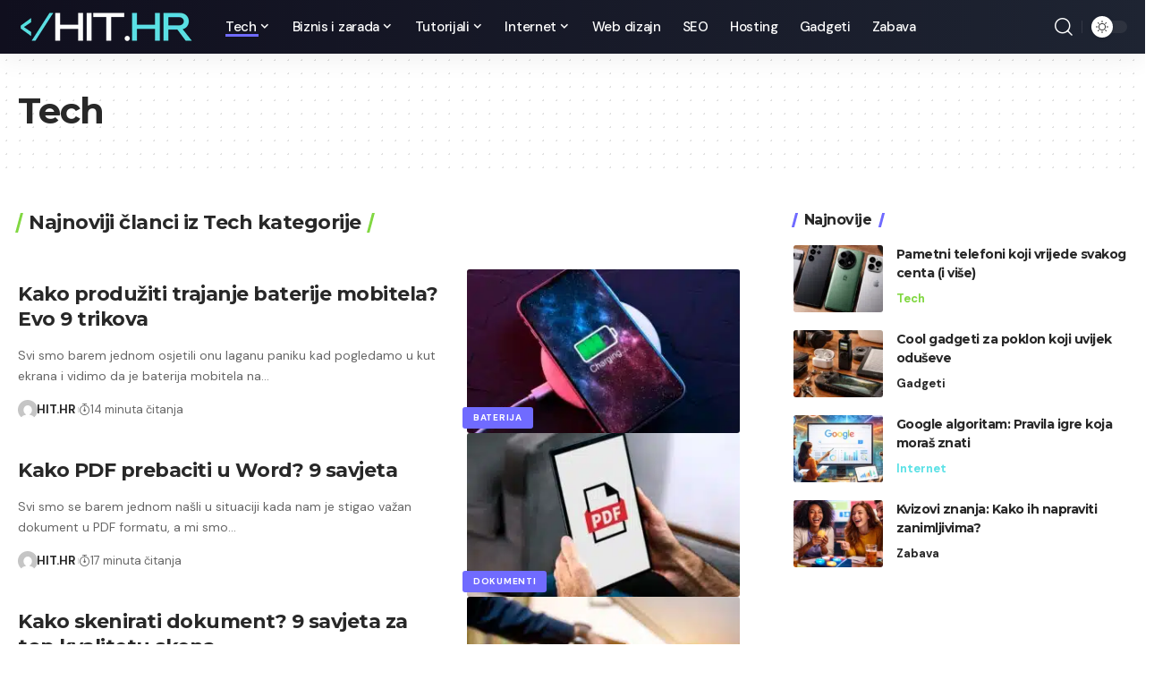

--- FILE ---
content_type: text/html; charset=UTF-8
request_url: https://hit.hr/tech/page/2/
body_size: 48544
content:
<!DOCTYPE html>
<html lang="hr" prefix="og: https://ogp.me/ns#">
<head>
    <meta charset="UTF-8" />
    <meta http-equiv="X-UA-Compatible" content="IE=edge" />
	<meta name="viewport" content="width=device-width, initial-scale=1.0" />
    <link rel="profile" href="https://gmpg.org/xfn/11" />
		<style>img:is([sizes="auto" i], [sizes^="auto," i]) { contain-intrinsic-size: 3000px 1500px }</style>
	            <link rel="preconnect" href="https://fonts.gstatic.com" crossorigin><link rel="preload" as="style" onload="this.onload=null;this.rel='stylesheet'" id="rb-preload-gfonts" href="https://fonts.googleapis.com/css?family=DM+Sans%3A400%2C500%2C700%2C400italic%2C500italic%2C700italic%7CMontserrat%3A700%2C800%7CAbel%3A400&amp;display=swap" crossorigin><noscript><link rel="stylesheet" href="https://fonts.googleapis.com/css?family=DM+Sans%3A400%2C500%2C700%2C400italic%2C500italic%2C700italic%7CMontserrat%3A700%2C800%7CAbel%3A400&amp;display=swap"></noscript><link rel="apple-touch-icon" href="https://hit.hr/wp-content/uploads/2022/11/cropped-hithr-favicon.png"/>
		            <meta name="msapplication-TileColor" content="#ffffff">
            <meta name="msapplication-TileImage" content="https://hit.hr/wp-content/uploads/2022/11/cropped-hithr-favicon.png"/>
		
<!-- Search Engine Optimization by Rank Math PRO - https://rankmath.com/ -->
<title>Tech - Page 2 of 8 - HIT.hr</title>
<meta name="robots" content="follow, index, max-snippet:-1, max-video-preview:-1, max-image-preview:large"/>
<link rel="canonical" href="https://hit.hr/tech/page/2/" />
<link rel="prev" href="https://hit.hr/tech/" />
<link rel="next" href="https://hit.hr/tech/page/3/" />
<meta property="og:locale" content="hr_HR" />
<meta property="og:type" content="article" />
<meta property="og:title" content="Tech - Page 2 of 8 - HIT.hr" />
<meta property="og:url" content="https://hit.hr/tech/page/2/" />
<meta property="og:site_name" content="HIT.hr" />
<meta name="twitter:card" content="summary_large_image" />
<meta name="twitter:title" content="Tech - Page 2 of 8 - HIT.hr" />
<meta name="twitter:label1" content="Objave" />
<meta name="twitter:data1" content="142" />
<script type="application/ld+json" class="rank-math-schema-pro">{"@context":"https://schema.org","@graph":[{"@type":"Organization","@id":"https://hit.hr/#organization","name":"hit.hr","url":"http://hit.hr","logo":{"@type":"ImageObject","@id":"https://hit.hr/#logo","url":"http://hit.hr/wp-content/uploads/2022/11/hithr-favicon.png","contentUrl":"http://hit.hr/wp-content/uploads/2022/11/hithr-favicon.png","caption":"HIT.hr","inLanguage":"hr","width":"512","height":"512"}},{"@type":"WebSite","@id":"https://hit.hr/#website","url":"https://hit.hr","name":"HIT.hr","publisher":{"@id":"https://hit.hr/#organization"},"inLanguage":"hr"},{"@type":"CollectionPage","@id":"https://hit.hr/tech/page/2/#webpage","url":"https://hit.hr/tech/page/2/","name":"Tech - Page 2 of 8 - HIT.hr","isPartOf":{"@id":"https://hit.hr/#website"},"inLanguage":"hr"}]}</script>
<!-- /Rank Math WordPress SEO plugin -->

<link rel="alternate" type="application/rss+xml" title="HIT.hr &raquo; Kanal" href="https://hit.hr/feed/" />
<link rel="alternate" type="application/rss+xml" title="HIT.hr &raquo; Tech Kanal kategorija" href="https://hit.hr/tech/feed/" />
<script type="application/ld+json">{"@context":"https://schema.org","@type":"Organization","legalName":"HIT.hr","url":"https://hit.hr/"}</script>
<script>
window._wpemojiSettings = {"baseUrl":"https:\/\/s.w.org\/images\/core\/emoji\/15.0.3\/72x72\/","ext":".png","svgUrl":"https:\/\/s.w.org\/images\/core\/emoji\/15.0.3\/svg\/","svgExt":".svg","source":{"concatemoji":"https:\/\/hit.hr\/wp-includes\/js\/wp-emoji-release.min.js?ver=6.7.4"}};
/*! This file is auto-generated */
!function(i,n){var o,s,e;function c(e){try{var t={supportTests:e,timestamp:(new Date).valueOf()};sessionStorage.setItem(o,JSON.stringify(t))}catch(e){}}function p(e,t,n){e.clearRect(0,0,e.canvas.width,e.canvas.height),e.fillText(t,0,0);var t=new Uint32Array(e.getImageData(0,0,e.canvas.width,e.canvas.height).data),r=(e.clearRect(0,0,e.canvas.width,e.canvas.height),e.fillText(n,0,0),new Uint32Array(e.getImageData(0,0,e.canvas.width,e.canvas.height).data));return t.every(function(e,t){return e===r[t]})}function u(e,t,n){switch(t){case"flag":return n(e,"\ud83c\udff3\ufe0f\u200d\u26a7\ufe0f","\ud83c\udff3\ufe0f\u200b\u26a7\ufe0f")?!1:!n(e,"\ud83c\uddfa\ud83c\uddf3","\ud83c\uddfa\u200b\ud83c\uddf3")&&!n(e,"\ud83c\udff4\udb40\udc67\udb40\udc62\udb40\udc65\udb40\udc6e\udb40\udc67\udb40\udc7f","\ud83c\udff4\u200b\udb40\udc67\u200b\udb40\udc62\u200b\udb40\udc65\u200b\udb40\udc6e\u200b\udb40\udc67\u200b\udb40\udc7f");case"emoji":return!n(e,"\ud83d\udc26\u200d\u2b1b","\ud83d\udc26\u200b\u2b1b")}return!1}function f(e,t,n){var r="undefined"!=typeof WorkerGlobalScope&&self instanceof WorkerGlobalScope?new OffscreenCanvas(300,150):i.createElement("canvas"),a=r.getContext("2d",{willReadFrequently:!0}),o=(a.textBaseline="top",a.font="600 32px Arial",{});return e.forEach(function(e){o[e]=t(a,e,n)}),o}function t(e){var t=i.createElement("script");t.src=e,t.defer=!0,i.head.appendChild(t)}"undefined"!=typeof Promise&&(o="wpEmojiSettingsSupports",s=["flag","emoji"],n.supports={everything:!0,everythingExceptFlag:!0},e=new Promise(function(e){i.addEventListener("DOMContentLoaded",e,{once:!0})}),new Promise(function(t){var n=function(){try{var e=JSON.parse(sessionStorage.getItem(o));if("object"==typeof e&&"number"==typeof e.timestamp&&(new Date).valueOf()<e.timestamp+604800&&"object"==typeof e.supportTests)return e.supportTests}catch(e){}return null}();if(!n){if("undefined"!=typeof Worker&&"undefined"!=typeof OffscreenCanvas&&"undefined"!=typeof URL&&URL.createObjectURL&&"undefined"!=typeof Blob)try{var e="postMessage("+f.toString()+"("+[JSON.stringify(s),u.toString(),p.toString()].join(",")+"));",r=new Blob([e],{type:"text/javascript"}),a=new Worker(URL.createObjectURL(r),{name:"wpTestEmojiSupports"});return void(a.onmessage=function(e){c(n=e.data),a.terminate(),t(n)})}catch(e){}c(n=f(s,u,p))}t(n)}).then(function(e){for(var t in e)n.supports[t]=e[t],n.supports.everything=n.supports.everything&&n.supports[t],"flag"!==t&&(n.supports.everythingExceptFlag=n.supports.everythingExceptFlag&&n.supports[t]);n.supports.everythingExceptFlag=n.supports.everythingExceptFlag&&!n.supports.flag,n.DOMReady=!1,n.readyCallback=function(){n.DOMReady=!0}}).then(function(){return e}).then(function(){var e;n.supports.everything||(n.readyCallback(),(e=n.source||{}).concatemoji?t(e.concatemoji):e.wpemoji&&e.twemoji&&(t(e.twemoji),t(e.wpemoji)))}))}((window,document),window._wpemojiSettings);
</script>
<style id='wp-emoji-styles-inline-css'>

	img.wp-smiley, img.emoji {
		display: inline !important;
		border: none !important;
		box-shadow: none !important;
		height: 1em !important;
		width: 1em !important;
		margin: 0 0.07em !important;
		vertical-align: -0.1em !important;
		background: none !important;
		padding: 0 !important;
	}
</style>
<link rel='stylesheet' id='wp-block-library-css' href='https://hit.hr/wp-includes/css/dist/block-library/style.min.css?ver=6.7.4' media='all' />
<style id='classic-theme-styles-inline-css'>
/*! This file is auto-generated */
.wp-block-button__link{color:#fff;background-color:#32373c;border-radius:9999px;box-shadow:none;text-decoration:none;padding:calc(.667em + 2px) calc(1.333em + 2px);font-size:1.125em}.wp-block-file__button{background:#32373c;color:#fff;text-decoration:none}
</style>
<style id='global-styles-inline-css'>
:root{--wp--preset--aspect-ratio--square: 1;--wp--preset--aspect-ratio--4-3: 4/3;--wp--preset--aspect-ratio--3-4: 3/4;--wp--preset--aspect-ratio--3-2: 3/2;--wp--preset--aspect-ratio--2-3: 2/3;--wp--preset--aspect-ratio--16-9: 16/9;--wp--preset--aspect-ratio--9-16: 9/16;--wp--preset--color--black: #000000;--wp--preset--color--cyan-bluish-gray: #abb8c3;--wp--preset--color--white: #ffffff;--wp--preset--color--pale-pink: #f78da7;--wp--preset--color--vivid-red: #cf2e2e;--wp--preset--color--luminous-vivid-orange: #ff6900;--wp--preset--color--luminous-vivid-amber: #fcb900;--wp--preset--color--light-green-cyan: #7bdcb5;--wp--preset--color--vivid-green-cyan: #00d084;--wp--preset--color--pale-cyan-blue: #8ed1fc;--wp--preset--color--vivid-cyan-blue: #0693e3;--wp--preset--color--vivid-purple: #9b51e0;--wp--preset--gradient--vivid-cyan-blue-to-vivid-purple: linear-gradient(135deg,rgba(6,147,227,1) 0%,rgb(155,81,224) 100%);--wp--preset--gradient--light-green-cyan-to-vivid-green-cyan: linear-gradient(135deg,rgb(122,220,180) 0%,rgb(0,208,130) 100%);--wp--preset--gradient--luminous-vivid-amber-to-luminous-vivid-orange: linear-gradient(135deg,rgba(252,185,0,1) 0%,rgba(255,105,0,1) 100%);--wp--preset--gradient--luminous-vivid-orange-to-vivid-red: linear-gradient(135deg,rgba(255,105,0,1) 0%,rgb(207,46,46) 100%);--wp--preset--gradient--very-light-gray-to-cyan-bluish-gray: linear-gradient(135deg,rgb(238,238,238) 0%,rgb(169,184,195) 100%);--wp--preset--gradient--cool-to-warm-spectrum: linear-gradient(135deg,rgb(74,234,220) 0%,rgb(151,120,209) 20%,rgb(207,42,186) 40%,rgb(238,44,130) 60%,rgb(251,105,98) 80%,rgb(254,248,76) 100%);--wp--preset--gradient--blush-light-purple: linear-gradient(135deg,rgb(255,206,236) 0%,rgb(152,150,240) 100%);--wp--preset--gradient--blush-bordeaux: linear-gradient(135deg,rgb(254,205,165) 0%,rgb(254,45,45) 50%,rgb(107,0,62) 100%);--wp--preset--gradient--luminous-dusk: linear-gradient(135deg,rgb(255,203,112) 0%,rgb(199,81,192) 50%,rgb(65,88,208) 100%);--wp--preset--gradient--pale-ocean: linear-gradient(135deg,rgb(255,245,203) 0%,rgb(182,227,212) 50%,rgb(51,167,181) 100%);--wp--preset--gradient--electric-grass: linear-gradient(135deg,rgb(202,248,128) 0%,rgb(113,206,126) 100%);--wp--preset--gradient--midnight: linear-gradient(135deg,rgb(2,3,129) 0%,rgb(40,116,252) 100%);--wp--preset--font-size--small: 13px;--wp--preset--font-size--medium: 20px;--wp--preset--font-size--large: 36px;--wp--preset--font-size--x-large: 42px;--wp--preset--spacing--20: 0.44rem;--wp--preset--spacing--30: 0.67rem;--wp--preset--spacing--40: 1rem;--wp--preset--spacing--50: 1.5rem;--wp--preset--spacing--60: 2.25rem;--wp--preset--spacing--70: 3.38rem;--wp--preset--spacing--80: 5.06rem;--wp--preset--shadow--natural: 6px 6px 9px rgba(0, 0, 0, 0.2);--wp--preset--shadow--deep: 12px 12px 50px rgba(0, 0, 0, 0.4);--wp--preset--shadow--sharp: 6px 6px 0px rgba(0, 0, 0, 0.2);--wp--preset--shadow--outlined: 6px 6px 0px -3px rgba(255, 255, 255, 1), 6px 6px rgba(0, 0, 0, 1);--wp--preset--shadow--crisp: 6px 6px 0px rgba(0, 0, 0, 1);}:where(.is-layout-flex){gap: 0.5em;}:where(.is-layout-grid){gap: 0.5em;}body .is-layout-flex{display: flex;}.is-layout-flex{flex-wrap: wrap;align-items: center;}.is-layout-flex > :is(*, div){margin: 0;}body .is-layout-grid{display: grid;}.is-layout-grid > :is(*, div){margin: 0;}:where(.wp-block-columns.is-layout-flex){gap: 2em;}:where(.wp-block-columns.is-layout-grid){gap: 2em;}:where(.wp-block-post-template.is-layout-flex){gap: 1.25em;}:where(.wp-block-post-template.is-layout-grid){gap: 1.25em;}.has-black-color{color: var(--wp--preset--color--black) !important;}.has-cyan-bluish-gray-color{color: var(--wp--preset--color--cyan-bluish-gray) !important;}.has-white-color{color: var(--wp--preset--color--white) !important;}.has-pale-pink-color{color: var(--wp--preset--color--pale-pink) !important;}.has-vivid-red-color{color: var(--wp--preset--color--vivid-red) !important;}.has-luminous-vivid-orange-color{color: var(--wp--preset--color--luminous-vivid-orange) !important;}.has-luminous-vivid-amber-color{color: var(--wp--preset--color--luminous-vivid-amber) !important;}.has-light-green-cyan-color{color: var(--wp--preset--color--light-green-cyan) !important;}.has-vivid-green-cyan-color{color: var(--wp--preset--color--vivid-green-cyan) !important;}.has-pale-cyan-blue-color{color: var(--wp--preset--color--pale-cyan-blue) !important;}.has-vivid-cyan-blue-color{color: var(--wp--preset--color--vivid-cyan-blue) !important;}.has-vivid-purple-color{color: var(--wp--preset--color--vivid-purple) !important;}.has-black-background-color{background-color: var(--wp--preset--color--black) !important;}.has-cyan-bluish-gray-background-color{background-color: var(--wp--preset--color--cyan-bluish-gray) !important;}.has-white-background-color{background-color: var(--wp--preset--color--white) !important;}.has-pale-pink-background-color{background-color: var(--wp--preset--color--pale-pink) !important;}.has-vivid-red-background-color{background-color: var(--wp--preset--color--vivid-red) !important;}.has-luminous-vivid-orange-background-color{background-color: var(--wp--preset--color--luminous-vivid-orange) !important;}.has-luminous-vivid-amber-background-color{background-color: var(--wp--preset--color--luminous-vivid-amber) !important;}.has-light-green-cyan-background-color{background-color: var(--wp--preset--color--light-green-cyan) !important;}.has-vivid-green-cyan-background-color{background-color: var(--wp--preset--color--vivid-green-cyan) !important;}.has-pale-cyan-blue-background-color{background-color: var(--wp--preset--color--pale-cyan-blue) !important;}.has-vivid-cyan-blue-background-color{background-color: var(--wp--preset--color--vivid-cyan-blue) !important;}.has-vivid-purple-background-color{background-color: var(--wp--preset--color--vivid-purple) !important;}.has-black-border-color{border-color: var(--wp--preset--color--black) !important;}.has-cyan-bluish-gray-border-color{border-color: var(--wp--preset--color--cyan-bluish-gray) !important;}.has-white-border-color{border-color: var(--wp--preset--color--white) !important;}.has-pale-pink-border-color{border-color: var(--wp--preset--color--pale-pink) !important;}.has-vivid-red-border-color{border-color: var(--wp--preset--color--vivid-red) !important;}.has-luminous-vivid-orange-border-color{border-color: var(--wp--preset--color--luminous-vivid-orange) !important;}.has-luminous-vivid-amber-border-color{border-color: var(--wp--preset--color--luminous-vivid-amber) !important;}.has-light-green-cyan-border-color{border-color: var(--wp--preset--color--light-green-cyan) !important;}.has-vivid-green-cyan-border-color{border-color: var(--wp--preset--color--vivid-green-cyan) !important;}.has-pale-cyan-blue-border-color{border-color: var(--wp--preset--color--pale-cyan-blue) !important;}.has-vivid-cyan-blue-border-color{border-color: var(--wp--preset--color--vivid-cyan-blue) !important;}.has-vivid-purple-border-color{border-color: var(--wp--preset--color--vivid-purple) !important;}.has-vivid-cyan-blue-to-vivid-purple-gradient-background{background: var(--wp--preset--gradient--vivid-cyan-blue-to-vivid-purple) !important;}.has-light-green-cyan-to-vivid-green-cyan-gradient-background{background: var(--wp--preset--gradient--light-green-cyan-to-vivid-green-cyan) !important;}.has-luminous-vivid-amber-to-luminous-vivid-orange-gradient-background{background: var(--wp--preset--gradient--luminous-vivid-amber-to-luminous-vivid-orange) !important;}.has-luminous-vivid-orange-to-vivid-red-gradient-background{background: var(--wp--preset--gradient--luminous-vivid-orange-to-vivid-red) !important;}.has-very-light-gray-to-cyan-bluish-gray-gradient-background{background: var(--wp--preset--gradient--very-light-gray-to-cyan-bluish-gray) !important;}.has-cool-to-warm-spectrum-gradient-background{background: var(--wp--preset--gradient--cool-to-warm-spectrum) !important;}.has-blush-light-purple-gradient-background{background: var(--wp--preset--gradient--blush-light-purple) !important;}.has-blush-bordeaux-gradient-background{background: var(--wp--preset--gradient--blush-bordeaux) !important;}.has-luminous-dusk-gradient-background{background: var(--wp--preset--gradient--luminous-dusk) !important;}.has-pale-ocean-gradient-background{background: var(--wp--preset--gradient--pale-ocean) !important;}.has-electric-grass-gradient-background{background: var(--wp--preset--gradient--electric-grass) !important;}.has-midnight-gradient-background{background: var(--wp--preset--gradient--midnight) !important;}.has-small-font-size{font-size: var(--wp--preset--font-size--small) !important;}.has-medium-font-size{font-size: var(--wp--preset--font-size--medium) !important;}.has-large-font-size{font-size: var(--wp--preset--font-size--large) !important;}.has-x-large-font-size{font-size: var(--wp--preset--font-size--x-large) !important;}
:where(.wp-block-post-template.is-layout-flex){gap: 1.25em;}:where(.wp-block-post-template.is-layout-grid){gap: 1.25em;}
:where(.wp-block-columns.is-layout-flex){gap: 2em;}:where(.wp-block-columns.is-layout-grid){gap: 2em;}
:root :where(.wp-block-pullquote){font-size: 1.5em;line-height: 1.6;}
</style>
<link rel='stylesheet' id='guru-marketing-popup-public-css' href='https://hit.hr/wp-content/plugins/guru-marketing-popup/public/css/guru-marketing-popup-public.css?ver=1.1.3' media='all' />
<link rel='stylesheet' id='elementor-icons-css' href='https://hit.hr/wp-content/plugins/elementor/assets/lib/eicons/css/elementor-icons.min.css?ver=5.36.0' media='all' />
<link rel='stylesheet' id='elementor-frontend-css' href='https://hit.hr/wp-content/plugins/elementor/assets/css/frontend.min.css?ver=3.28.3' media='all' />
<link rel='stylesheet' id='elementor-post-1769-css' href='https://hit.hr/wp-content/uploads/elementor/css/post-1769.css?ver=1742378015' media='all' />

<link rel='stylesheet' id='foxiz-main-css' href='https://hit.hr/wp-content/themes/foxiz/assets/css/main.css?ver=2.4.1' media='all' />
<link rel='stylesheet' id='foxiz-print-css' href='https://hit.hr/wp-content/themes/foxiz/assets/css/print.css?ver=2.4.1' media='all' />
<link rel='stylesheet' id='foxiz-style-css' href='https://hit.hr/wp-content/themes/foxiz/style.css?ver=2.4.1' media='all' />
<style id='foxiz-style-inline-css'>
:root {--body-family:DM Sans, Arial, Helvetica, sans-serif;--body-fweight:400;--body-fsize:17px;--h1-family:Montserrat, Arial, Helvetica, sans-serif;--h1-fweight:700;--h1-fspace:-1px;--h2-family:Montserrat, Arial, Helvetica, sans-serif;--h2-fweight:700;--h2-fspace:-.5px;--h3-family:Montserrat, Arial, Helvetica, sans-serif;--h3-fweight:700;--h3-fspace:-.5px;--h4-family:Montserrat, Arial, Helvetica, sans-serif;--h4-fweight:700;--h4-fspace:-.5px;--h5-family:Montserrat, Arial, Helvetica, sans-serif;--h5-fweight:700;--h5-fspace:-.5px;--h6-family:Montserrat, Arial, Helvetica, sans-serif;--h6-fweight:700;--h6-fspace:-.5px;--cat-family:DM Sans, Arial, Helvetica, sans-serif;--cat-fweight:700;--meta-family:DM Sans;--meta-fweight:400;--meta-b-family:DM Sans;--meta-b-fweight:700;--input-family:DM Sans;--input-fweight:400;--btn-family:DM Sans;--btn-fweight:700;--menu-family:DM Sans;--menu-fweight:500;--menu-fsize:15px;--submenu-family:DM Sans;--submenu-fweight:500;--submenu-fsize:13px;--dwidgets-family:DM Sans;--dwidgets-fweight:700;--headline-family:Montserrat;--headline-fweight:800;--tagline-family:Abel;--tagline-fweight:400;--quote-family:Montserrat;--quote-fweight:800;--bcrumb-family:DM Sans;--bcrumb-fweight:500;}:root {--g-color :#706bff;--g-color-90 :#706bffe6;}[data-theme="dark"], .light-scheme {--dark-accent :#070819;--dark-accent-90 :#070819e6;--dark-accent-0 :#07081900;}.is-hd-1, .is-hd-2, .is-hd-3 {--nav-bg: #100f1e;--nav-bg-from: #100f1e;--nav-bg-to: #1e2432;--subnav-bg: #1e2432;--subnav-bg-from: #1e2432;--subnav-bg-to: #100f1e;--nav-color :#ffffff;--nav-color-10 :#ffffff1a;--subnav-color :#ffffff;--subnav-color-10 :#ffffff1a;--nav-color-h :#eeeeee;--subnav-color-h :#eeeeee;}[data-theme="dark"].is-hd-4 {--nav-bg: #191c20;--nav-bg-from: #191c20;--nav-bg-to: #191c20;}:root {--mbnav-color :#ffffff;}[data-theme="dark"] {--mbnav-color :#ffffff;}.p-category.category-id-81, .meta-category .category-81 {--cat-highlight : #0821db;--cat-highlight-90 : #0821dbe6;}.category-81 .blog-content {--heading-sub-color : #0821db;}.is-cbox-81 {--cbox-bg : #0821dbe6;}.p-category.category-id-3, .meta-category .category-3 {--cat-highlight : #ff0000;--cat-highlight-90 : #ff0000e6;}.category-3 .blog-content {--heading-sub-color : #ff0000;}.is-cbox-3 {--cbox-bg : #ff0000e6;}.p-category.category-id-70, .meta-category .category-70 {--cat-highlight : #5ce1e6;--cat-highlight-90 : #5ce1e6e6;}.category-70 .blog-content {--heading-sub-color : #5ce1e6;}.is-cbox-70 {--cbox-bg : #5ce1e6e6;}.p-category.category-id-2, .meta-category .category-2 {--cat-highlight : #81d742;--cat-highlight-90 : #81d742e6;}.category-2 .blog-content {--heading-sub-color : #81d742;}.is-cbox-2 {--cbox-bg : #81d742e6;}.p-category.category-id-80, .meta-category .category-80 {--cat-highlight : #8224e3;--cat-highlight-90 : #8224e3e6;}.category-80 .blog-content {--heading-sub-color : #8224e3;}.is-cbox-80 {--cbox-bg : #8224e3e6;}:root {--hyperlink-line-color :var(--g-color);--s-content-width : 760px;--max-width-wo-sb : 840px;--s10-feat-ratio :45%;--s11-feat-ratio :45%;}.p-readmore { font-family:DM Sans;font-weight:500;}.mobile-menu > li > a  { font-family:DM Sans;font-weight:500;}.mobile-menu .sub-menu a, .logged-mobile-menu a { font-family:DM Sans;font-weight:700;}.mobile-qview a { font-family:DM Sans;font-weight:700;}.search-header:before { background-repeat : no-repeat;background-size : cover;background-image : url(https://foxiz.themeruby.com/default/wp-content/uploads/sites/2/2021/09/search-bg.jpg);background-attachment : scroll;background-position : center center;}[data-theme="dark"] .search-header:before { background-repeat : no-repeat;background-size : cover;background-image : url(https://foxiz.themeruby.com/default/wp-content/uploads/sites/2/2021/09/search-bgd.jpg);background-attachment : scroll;background-position : center center;}.footer-has-bg { background-color : #0000000a;}[data-theme="dark"] .footer-has-bg { background-color : #16181c;}#amp-mobile-version-switcher { display: none; }.notification-icon-svg { -webkit-mask-image: url(https://foxiz.themeruby.com/tech/wp-content/uploads/sites/3/2022/08/noti-tech.svg);mask-image: url(https://foxiz.themeruby.com/tech/wp-content/uploads/sites/3/2022/08/noti-tech.svg); }.notification-icon-svg, .rbi-notification.wnav-icon { font-size: 18px;}@media (max-width: 767px) { .notification-icon-svg, .rbi-notification.wnav-icon { font-size: 15.3px;} }
</style>
<link rel='stylesheet' id='guru-shortcodes-full-css' href='https://hit.hr/wp-content/plugins/guru-shortcodes-full/public/css/guru-shortcodes-reset.css?ver=2.0.42' media='all' />
<link rel='stylesheet' id='elementor-gf-local-roboto-css' href='https://hit.hr/wp-content/uploads/elementor/google-fonts/css/roboto.css?ver=1742378036' media='all' />
<link rel='stylesheet' id='elementor-gf-local-robotoslab-css' href='https://hit.hr/wp-content/uploads/elementor/google-fonts/css/robotoslab.css?ver=1742378041' media='all' />
<script src="https://hit.hr/wp-includes/js/jquery/jquery.min.js?ver=3.7.1" id="jquery-core-js"></script>
<script src="https://hit.hr/wp-includes/js/jquery/jquery-migrate.min.js?ver=3.4.1" id="jquery-migrate-js"></script>
<script src="https://hit.hr/wp-content/themes/foxiz/assets/js/highlight-share.js?ver=1" id="highlight-share-js"></script>
<link rel="https://api.w.org/" href="https://hit.hr/wp-json/" /><link rel="alternate" title="JSON" type="application/json" href="https://hit.hr/wp-json/wp/v2/categories/2" /><link rel="EditURI" type="application/rsd+xml" title="RSD" href="https://hit.hr/xmlrpc.php?rsd" />
<meta name="generator" content="WordPress 6.7.4" />
<script type="application/javascript">
    function loadScript(url, callback) { //injected
        var script = document.createElement("script");
        script.type = "text/javascript";
        script.async = true;
        if (script.readyState) {  // only required for IE <9
            script.onreadystatechange = function() {
                if (script.readyState === "loaded" || script.readyState === "complete") {
                    script.onreadystatechange = null;
                    callback();
                }
            };
        } else {  //Others
            script.onload = function() {
                callback();
            };
        }
        script.src = url;
        document.getElementsByTagName("head")[0].appendChild(script);
    }
    
    loadScript("https://widget.affprojects.com/widget.js", function() {
        window.GRAPHQL_API = "https://balkans-live.stellate.sh/";
        console.log('Prepare to init widget ...');
        setTimeout(function() {
            widget_card.init();
        },1000);
    });
</script><meta name="generator" content="Elementor 3.28.3; features: additional_custom_breakpoints, e_local_google_fonts; settings: css_print_method-external, google_font-enabled, font_display-swap">
<script type="application/ld+json">{"@context":"https://schema.org","@type":"WebSite","@id":"https://hit.hr/#website","url":"https://hit.hr/","name":"HIT.hr","potentialAction":{"@type":"SearchAction","target":"https://hit.hr/?s={search_term_string}","query-input":"required name=search_term_string"}}</script>
			<style>
				.e-con.e-parent:nth-of-type(n+4):not(.e-lazyloaded):not(.e-no-lazyload),
				.e-con.e-parent:nth-of-type(n+4):not(.e-lazyloaded):not(.e-no-lazyload) * {
					background-image: none !important;
				}
				@media screen and (max-height: 1024px) {
					.e-con.e-parent:nth-of-type(n+3):not(.e-lazyloaded):not(.e-no-lazyload),
					.e-con.e-parent:nth-of-type(n+3):not(.e-lazyloaded):not(.e-no-lazyload) * {
						background-image: none !important;
					}
				}
				@media screen and (max-height: 640px) {
					.e-con.e-parent:nth-of-type(n+2):not(.e-lazyloaded):not(.e-no-lazyload),
					.e-con.e-parent:nth-of-type(n+2):not(.e-lazyloaded):not(.e-no-lazyload) * {
						background-image: none !important;
					}
				}
			</style>
			<script id="google_gtagjs" src="https://www.googletagmanager.com/gtag/js?id=G-6P5Q41WKBK" async></script>
<script id="google_gtagjs-inline">
window.dataLayer = window.dataLayer || [];function gtag(){dataLayer.push(arguments);}gtag('js', new Date());gtag('config', 'G-6P5Q41WKBK', {} );
</script>
<link rel="icon" href="https://hit.hr/wp-content/uploads/2022/11/cropped-hithr-favicon-32x32.png" sizes="32x32" />
<link rel="icon" href="https://hit.hr/wp-content/uploads/2022/11/cropped-hithr-favicon-192x192.png" sizes="192x192" />
<link rel="apple-touch-icon" href="https://hit.hr/wp-content/uploads/2022/11/cropped-hithr-favicon-180x180.png" />
<meta name="msapplication-TileImage" content="https://hit.hr/wp-content/uploads/2022/11/cropped-hithr-favicon-270x270.png" />
<style>
.ai-viewports                 {--ai: 1;}
.ai-viewport-3                { display: none !important;}
.ai-viewport-2                { display: none !important;}
.ai-viewport-1                { display: inherit !important;}
.ai-viewport-0                { display: none !important;}
@media (min-width: 768px) and (max-width: 979px) {
.ai-viewport-1                { display: none !important;}
.ai-viewport-2                { display: inherit !important;}
}
@media (max-width: 767px) {
.ai-viewport-1                { display: none !important;}
.ai-viewport-3                { display: inherit !important;}
}
</style>
</head>
<body class="archive paged category category-tech category-2 wp-embed-responsive paged-2 category-paged-2 elementor-default elementor-kit-1769 menu-ani-1 hover-ani-1 btn-ani-1 is-rm-1 lmeta-dot loader-1 is-hd-1 is-backtop none-m-backtop  is-mstick" data-theme="default">
<div class="site-outer">
			<div id="site-header" class="header-wrap rb-section header-set-1 header-1 header-wrapper style-shadow has-quick-menu">
						<div id="navbar-outer" class="navbar-outer">
				<div id="sticky-holder" class="sticky-holder">
					<div class="navbar-wrap">
						<div class="rb-container edge-padding">
							<div class="navbar-inner">
								<div class="navbar-left">
											<div class="logo-wrap is-image-logo site-branding">
			<a href="https://hit.hr/" class="logo" title="HIT.hr">
				<picture class="logo-default" data-mode="default" decoding="async" loading="eager">
<source type="image/webp" srcset="https://hit.hr/wp-content/uploads/2022/11/hit-logo-200x60px.png.webp 1x, https://hit.hr/wp-content/uploads/2022/11/logo-hit-hr-400x120-1.png.webp 2x"/>
<img data-mode="default" height="60" width="200" src="https://hit.hr/wp-content/uploads/2022/11/hit-logo-200x60px.png" srcset="https://hit.hr/wp-content/uploads/2022/11/hit-logo-200x60px.png 1x,https://hit.hr/wp-content/uploads/2022/11/logo-hit-hr-400x120-1.png 2x" alt="HIT.hr" decoding="async" loading="eager"/>
</picture>
<picture class="logo-dark" data-mode="dark" decoding="async" loading="eager">
<source type="image/webp" srcset="https://hit.hr/wp-content/uploads/2022/11/hit-logo-200x60px.png.webp 1x, https://hit.hr/wp-content/uploads/2022/11/logo-hit-hr-400x120-1.png.webp 2x"/>
<img data-mode="dark" height="60" width="200" src="https://hit.hr/wp-content/uploads/2022/11/hit-logo-200x60px.png" srcset="https://hit.hr/wp-content/uploads/2022/11/hit-logo-200x60px.png 1x,https://hit.hr/wp-content/uploads/2022/11/logo-hit-hr-400x120-1.png 2x" alt="HIT.hr" decoding="async" loading="eager"/>
</picture>
			</a>
		</div>
				<nav id="site-navigation" class="main-menu-wrap" aria-label="main menu"><ul id="menu-glavni-izbornik-1" class="main-menu rb-menu large-menu" itemscope itemtype="https://www.schema.org/SiteNavigationElement"><li class="menu-item menu-item-type-taxonomy menu-item-object-category current-menu-item menu-item-1404 menu-item-has-children menu-has-child-mega is-child-wide"><a href="https://hit.hr/tech/" aria-current="page"><span>Tech</span></a><div class="mega-dropdown is-mega-category light-scheme" ><div class="rb-container edge-padding"><div class="mega-dropdown-inner"><div class="mega-header mega-header-fw"><span class="h4">Tech</span><a class="mega-link is-meta" href="https://hit.hr/tech/"><span>Više</span><i class="rbi rbi-cright" aria-hidden="true"></i></a></div><div id="mega-listing-1404" class="block-wrap block-small block-grid block-grid-small-1 rb-columns rb-col-5 is-gap-10 meta-s-default"><div class="block-inner">		<div class="p-wrap p-grid p-grid-small-1" data-pid="4661">
				<div class="feat-holder overlay-text">
						<div class="p-featured">
					<a class="p-flink" href="https://hit.hr/pametni-telefon-koji-vrijedi-svakog-centa/" title="Pametni telefoni koji vrijede svakog centa (i više)">
			<picture loading="lazy" class="featured-img wp-post-image" decoding="async">
<source type="image/webp" srcset="https://hit.hr/wp-content/uploads/2026/01/pametni-telefon-2-330x220.png.webp"/>
<img loading="lazy" width="330" height="220" src="https://hit.hr/wp-content/uploads/2026/01/pametni-telefon-2-330x220.png" alt="Pametni telefoni koji vrijede svakog centa (i više)" decoding="async"/>
</picture>
		</a>
				</div>
				</div>
				<div class="p-content">
			<span class="entry-title h4">		<a class="p-url" href="https://hit.hr/pametni-telefon-koji-vrijedi-svakog-centa/" rel="bookmark">Pametni telefoni koji vrijede svakog centa (i više)</a></span>			<div class="p-meta has-bookmark">
				<div class="meta-inner is-meta">
							<span class="meta-el meta-read"><i class="rbi rbi-watch" aria-hidden="true"></i>6 minuta čitanja</span>
						</div>
							</div>
				</div>
				</div>
			<div class="p-wrap p-grid p-grid-small-1" data-pid="4511">
				<div class="feat-holder overlay-text">
						<div class="p-featured">
					<a class="p-flink" href="https://hit.hr/kako-napraviti-web-stranicu-od-nule/" title="Kako napraviti web stranicu od nule? (u 11 koraka)">
			<picture loading="lazy" class="featured-img wp-post-image" decoding="async">
<source type="image/webp" srcset="https://hit.hr/wp-content/uploads/2025/11/web-stranica-3-330x220.jpg.webp"/>
<img loading="lazy" width="330" height="220" src="https://hit.hr/wp-content/uploads/2025/11/web-stranica-3-330x220.jpg" alt="Kako napraviti web stranicu od nule? (u 11 koraka)" decoding="async"/>
</picture>
		</a>
				</div>
				</div>
				<div class="p-content">
			<span class="entry-title h4">		<a class="p-url" href="https://hit.hr/kako-napraviti-web-stranicu-od-nule/" rel="bookmark">Kako napraviti web stranicu od nule? (u 11 koraka)</a></span>			<div class="p-meta has-bookmark">
				<div class="meta-inner is-meta">
							<span class="meta-el meta-read"><i class="rbi rbi-watch" aria-hidden="true"></i>5 minuta čitanja</span>
						</div>
							</div>
				</div>
				</div>
			<div class="p-wrap p-grid p-grid-small-1" data-pid="4480">
				<div class="feat-holder overlay-text">
						<div class="p-featured">
					<a class="p-flink" href="https://hit.hr/sto-je-metaverse/" title="Što je Metaverse i zašto polako propada? Evo 15 činjenica">
			<picture loading="lazy" class="featured-img wp-post-image" decoding="async">
<source type="image/webp" srcset="https://hit.hr/wp-content/uploads/2025/11/sto-je-metaverse-3-330x220.jpg.webp"/>
<img loading="lazy" width="330" height="220" src="https://hit.hr/wp-content/uploads/2025/11/sto-je-metaverse-3-330x220.jpg" alt="Što je Metaverse i zašto polako propada? Evo 15 činjenica" decoding="async"/>
</picture>
		</a>
				</div>
				</div>
				<div class="p-content">
			<span class="entry-title h4">		<a class="p-url" href="https://hit.hr/sto-je-metaverse/" rel="bookmark">Što je Metaverse i zašto polako propada? Evo 15 činjenica</a></span>			<div class="p-meta has-bookmark">
				<div class="meta-inner is-meta">
							<span class="meta-el meta-read"><i class="rbi rbi-watch" aria-hidden="true"></i>6 minuta čitanja</span>
						</div>
							</div>
				</div>
				</div>
			<div class="p-wrap p-grid p-grid-small-1" data-pid="4439">
				<div class="feat-holder overlay-text">
						<div class="p-featured">
					<a class="p-flink" href="https://hit.hr/sto-je-5g-mreza/" title="Što je 5G mreža? Donosimo 9 najvažnijih činjenica">
			<picture loading="lazy" class="featured-img wp-post-image" decoding="async">
<source type="image/webp" srcset="https://hit.hr/wp-content/uploads/2025/10/5g-mreza-2-330x220.jpg.webp"/>
<img loading="lazy" width="330" height="220" src="https://hit.hr/wp-content/uploads/2025/10/5g-mreza-2-330x220.jpg" alt="Što je 5G mreža? Donosimo 9 najvažnijih činjenica" decoding="async"/>
</picture>
		</a>
				</div>
				</div>
				<div class="p-content">
			<span class="entry-title h4">		<a class="p-url" href="https://hit.hr/sto-je-5g-mreza/" rel="bookmark">Što je 5G mreža? Donosimo 9 najvažnijih činjenica</a></span>			<div class="p-meta has-bookmark">
				<div class="meta-inner is-meta">
							<span class="meta-el meta-read"><i class="rbi rbi-watch" aria-hidden="true"></i>4 minuta čitanja</span>
						</div>
							</div>
				</div>
				</div>
			<div class="p-wrap p-grid p-grid-small-1" data-pid="4431">
				<div class="feat-holder overlay-text">
						<div class="p-featured">
					<a class="p-flink" href="https://hit.hr/sto-je-filmska-cenzura/" title="Što je filmska cenzura? Evo 13 kontroverznih primjera">
			<picture loading="lazy" class="featured-img wp-post-image" decoding="async">
<source type="image/webp" srcset="https://hit.hr/wp-content/uploads/2025/10/filmska-cenzura-330x220.jpg.webp"/>
<img loading="lazy" width="330" height="220" src="https://hit.hr/wp-content/uploads/2025/10/filmska-cenzura-330x220.jpg" alt="Što je filmska cenzura? Evo 13 kontroverznih primjera" decoding="async"/>
</picture>
		</a>
				</div>
				</div>
				<div class="p-content">
			<span class="entry-title h4">		<a class="p-url" href="https://hit.hr/sto-je-filmska-cenzura/" rel="bookmark">Što je filmska cenzura? Evo 13 kontroverznih primjera</a></span>			<div class="p-meta has-bookmark">
				<div class="meta-inner is-meta">
							<span class="meta-el meta-read"><i class="rbi rbi-watch" aria-hidden="true"></i>5 minuta čitanja</span>
						</div>
							</div>
				</div>
				</div>
	</div></div></div></div></div></li>
<li class="menu-item menu-item-type-taxonomy menu-item-object-category menu-item-609 menu-item-has-children menu-has-child-mega is-child-wide"><a href="https://hit.hr/biznis/"><span>Biznis i zarada</span></a><div class="mega-dropdown is-mega-category light-scheme" ><div class="rb-container edge-padding"><div class="mega-dropdown-inner"><div class="mega-header mega-header-fw"><span class="h4">Biznis i zarada</span><a class="mega-link is-meta" href="https://hit.hr/biznis/"><span>Više</span><i class="rbi rbi-cright" aria-hidden="true"></i></a></div><div id="mega-listing-609" class="block-wrap block-small block-grid block-grid-small-1 rb-columns rb-col-5 is-gap-10 meta-s-default"><div class="block-inner">		<div class="p-wrap p-grid p-grid-small-1" data-pid="4614">
				<div class="feat-holder overlay-text">
						<div class="p-featured">
					<a class="p-flink" href="https://hit.hr/tiktok-trendovi/" title="Najluđi TikTok trendovi ikad koji su zapalili mreže">
			<picture loading="lazy" class="featured-img wp-post-image" decoding="async">
<source type="image/webp" srcset="https://hit.hr/wp-content/uploads/2026/01/tik-tok-330x220.png.webp"/>
<img loading="lazy" width="330" height="220" src="https://hit.hr/wp-content/uploads/2026/01/tik-tok-330x220.png" alt="Najluđi TikTok trendovi ikad koji su zapalili mreže" decoding="async"/>
</picture>
		</a>
				</div>
				</div>
				<div class="p-content">
			<span class="entry-title h4">		<a class="p-url" href="https://hit.hr/tiktok-trendovi/" rel="bookmark">Najluđi TikTok trendovi ikad koji su zapalili mreže</a></span>			<div class="p-meta has-bookmark">
				<div class="meta-inner is-meta">
							<span class="meta-el meta-read"><i class="rbi rbi-watch" aria-hidden="true"></i>6 minuta čitanja</span>
						</div>
							</div>
				</div>
				</div>
			<div class="p-wrap p-grid p-grid-small-1" data-pid="4590">
				<div class="feat-holder overlay-text">
						<div class="p-featured">
					<a class="p-flink" href="https://hit.hr/sto-je-shopify-i-kako-ga-koristiti/" title="Što je Shopify i kako ga koristiti?">
			<picture loading="lazy" class="featured-img wp-post-image" decoding="async">
<source type="image/webp" srcset="https://hit.hr/wp-content/uploads/2025/12/sto-je-shopify-3-330x220.png.webp"/>
<img loading="lazy" width="330" height="220" src="https://hit.hr/wp-content/uploads/2025/12/sto-je-shopify-3-330x220.png" alt="Što je Shopify i kako ga koristiti?" decoding="async"/>
</picture>
		</a>
				</div>
				</div>
				<div class="p-content">
			<span class="entry-title h4">		<a class="p-url" href="https://hit.hr/sto-je-shopify-i-kako-ga-koristiti/" rel="bookmark">Što je Shopify i kako ga koristiti?</a></span>			<div class="p-meta has-bookmark">
				<div class="meta-inner is-meta">
							<span class="meta-el meta-read"><i class="rbi rbi-watch" aria-hidden="true"></i>6 minuta čitanja</span>
						</div>
							</div>
				</div>
				</div>
			<div class="p-wrap p-grid p-grid-small-1" data-pid="4579">
				<div class="feat-holder overlay-text">
						<div class="p-featured">
					<a class="p-flink" href="https://hit.hr/digitalni-alati-za-timski-rad/" title="Digitalni alati za timski rad na daljinu (11 opcija)">
			<picture loading="lazy" class="featured-img wp-post-image" decoding="async">
<source type="image/webp" srcset="https://hit.hr/wp-content/uploads/2025/12/timski-rad-330x220.png.webp"/>
<img loading="lazy" width="330" height="220" src="https://hit.hr/wp-content/uploads/2025/12/timski-rad-330x220.png" alt="Digitalni alati za timski rad na daljinu (11 opcija)" decoding="async"/>
</picture>
		</a>
				</div>
				</div>
				<div class="p-content">
			<span class="entry-title h4">		<a class="p-url" href="https://hit.hr/digitalni-alati-za-timski-rad/" rel="bookmark">Digitalni alati za timski rad na daljinu (11 opcija)</a></span>			<div class="p-meta has-bookmark">
				<div class="meta-inner is-meta">
							<span class="meta-el meta-read"><i class="rbi rbi-watch" aria-hidden="true"></i>7 minuta čitanja</span>
						</div>
							</div>
				</div>
				</div>
			<div class="p-wrap p-grid p-grid-small-1" data-pid="4544">
				<div class="feat-holder overlay-text">
						<div class="p-featured">
					<a class="p-flink" href="https://hit.hr/najlaksi-nacin-da-pokrenes-posao-od-kuce/" title="Najlakši način da pokreneš posao od kuće (Top 15 alata)">
			<picture loading="lazy" class="featured-img wp-post-image" decoding="async">
<source type="image/webp" srcset="https://hit.hr/wp-content/uploads/2025/12/web-dizajn-330x220.jpg.webp"/>
<img loading="lazy" width="330" height="220" src="https://hit.hr/wp-content/uploads/2025/12/web-dizajn-330x220.jpg" alt="Najlakši način da pokreneš posao od kuće (Top 15 alata)" decoding="async"/>
</picture>
		</a>
				</div>
				</div>
				<div class="p-content">
			<span class="entry-title h4">		<a class="p-url" href="https://hit.hr/najlaksi-nacin-da-pokrenes-posao-od-kuce/" rel="bookmark">Najlakši način da pokreneš posao od kuće (Top 15 alata)</a></span>			<div class="p-meta has-bookmark">
				<div class="meta-inner is-meta">
							<span class="meta-el meta-read"><i class="rbi rbi-watch" aria-hidden="true"></i>6 minuta čitanja</span>
						</div>
							</div>
				</div>
				</div>
			<div class="p-wrap p-grid p-grid-small-1" data-pid="4506">
				<div class="feat-holder overlay-text">
						<div class="p-featured">
					<a class="p-flink" href="https://hit.hr/sto-je-izrada-logotipa/" title="Kako započeti freelance put u području izrada logotipa?">
			<picture loading="lazy" class="featured-img wp-post-image" decoding="async">
<source type="image/webp" srcset="https://hit.hr/wp-content/uploads/2025/11/izrada-loga-3-330x220.jpg.webp"/>
<img loading="lazy" width="330" height="220" src="https://hit.hr/wp-content/uploads/2025/11/izrada-loga-3-330x220.jpg" alt="Kako započeti freelance put u području izrada logotipa?" decoding="async"/>
</picture>
		</a>
				</div>
				</div>
				<div class="p-content">
			<span class="entry-title h4">		<a class="p-url" href="https://hit.hr/sto-je-izrada-logotipa/" rel="bookmark">Kako započeti freelance put u području izrada logotipa?</a></span>			<div class="p-meta has-bookmark">
				<div class="meta-inner is-meta">
							<span class="meta-el meta-read"><i class="rbi rbi-watch" aria-hidden="true"></i>5 minuta čitanja</span>
						</div>
							</div>
				</div>
				</div>
	</div></div></div></div></div></li>
<li class="menu-item menu-item-type-taxonomy menu-item-object-category menu-item-657 menu-item-has-children menu-has-child-mega is-child-wide"><a href="https://hit.hr/tutorijali/"><span>Tutorijali</span></a><div class="mega-dropdown is-mega-category light-scheme" ><div class="rb-container edge-padding"><div class="mega-dropdown-inner"><div class="mega-header mega-header-fw"><span class="h4">Tutorijali</span><a class="mega-link is-meta" href="https://hit.hr/tutorijali/"><span>Više</span><i class="rbi rbi-cright" aria-hidden="true"></i></a></div><div id="mega-listing-657" class="block-wrap block-small block-grid block-grid-small-1 rb-columns rb-col-5 is-gap-10 meta-s-default"><div class="block-inner">		<div class="p-wrap p-grid p-grid-small-1" data-pid="4491">
				<div class="feat-holder overlay-text">
						<div class="p-featured">
					<a class="p-flink" href="https://hit.hr/kako-optimizirati-wordpress/" title="Kako optimizirati WordPress za brže učitavanje? (13 načina)">
			<picture loading="lazy" class="featured-img wp-post-image" decoding="async">
<source type="image/webp" srcset="https://hit.hr/wp-content/uploads/2025/11/sto-je-wordpress-3-330x220.jpg.webp"/>
<img loading="lazy" width="330" height="220" src="https://hit.hr/wp-content/uploads/2025/11/sto-je-wordpress-3-330x220.jpg" alt="Kako optimizirati WordPress za brže učitavanje? (13 načina)" decoding="async"/>
</picture>
		</a>
				</div>
				</div>
				<div class="p-content">
			<span class="entry-title h4">		<a class="p-url" href="https://hit.hr/kako-optimizirati-wordpress/" rel="bookmark">Kako optimizirati WordPress za brže učitavanje? (13 načina)</a></span>			<div class="p-meta has-bookmark">
				<div class="meta-inner is-meta">
							<span class="meta-el meta-read"><i class="rbi rbi-watch" aria-hidden="true"></i>6 minuta čitanja</span>
						</div>
							</div>
				</div>
				</div>
			<div class="p-wrap p-grid p-grid-small-1" data-pid="3984">
				<div class="feat-holder overlay-text">
						<div class="p-featured">
					<a class="p-flink" href="https://hit.hr/kako-spojiti-pdf-dokumente/" title="Kako spojiti PDF dokumente? 9 razloga za online alate">
			<picture loading="lazy" class="featured-img wp-post-image" decoding="async">
<source type="image/webp" srcset="https://hit.hr/wp-content/uploads/2025/04/pdf-dokument-3-330x220.jpg.webp"/>
<img loading="lazy" width="330" height="220" src="https://hit.hr/wp-content/uploads/2025/04/pdf-dokument-3-330x220.jpg" alt="Kako spojiti PDF dokumente? 9 razloga za online alate" decoding="async"/>
</picture>
		</a>
				</div>
				</div>
				<div class="p-content">
			<span class="entry-title h4">		<a class="p-url" href="https://hit.hr/kako-spojiti-pdf-dokumente/" rel="bookmark">Kako spojiti PDF dokumente? 9 razloga za online alate</a></span>			<div class="p-meta has-bookmark">
				<div class="meta-inner is-meta">
							<span class="meta-el meta-read"><i class="rbi rbi-watch" aria-hidden="true"></i>20 minuta čitanja</span>
						</div>
							</div>
				</div>
				</div>
			<div class="p-wrap p-grid p-grid-small-1" data-pid="3708">
				<div class="feat-holder overlay-text">
						<div class="p-featured">
					<a class="p-flink" href="https://hit.hr/kako-promijeniti-wifi-lozinku-preko-mobitela/" title="Kako promijeniti wifi lozinku preko mobitela? &#8211; Brzi vodič">
			<img loading="lazy" width="330" height="220" src="https://hit.hr/wp-content/uploads/2024/10/kako-promijeniti-wifi-lozinku-preko-mobitela-330x220.jpg" class="featured-img wp-post-image" alt="kako promijeniti wifi lozinku preko mobitela" loading="lazy" decoding="async" />		</a>
				</div>
				</div>
				<div class="p-content">
			<span class="entry-title h4">		<a class="p-url" href="https://hit.hr/kako-promijeniti-wifi-lozinku-preko-mobitela/" rel="bookmark">Kako promijeniti wifi lozinku preko mobitela? &#8211; Brzi vodič</a></span>			<div class="p-meta has-bookmark">
				<div class="meta-inner is-meta">
							<span class="meta-el meta-read"><i class="rbi rbi-watch" aria-hidden="true"></i>4 minuta čitanja</span>
						</div>
							</div>
				</div>
				</div>
			<div class="p-wrap p-grid p-grid-small-1" data-pid="3692">
				<div class="feat-holder overlay-text">
						<div class="p-featured">
					<a class="p-flink" href="https://hit.hr/mobitel-se-ugasio-i-nece-se-upaliti/" title="Mobitel se ugasio i neće se upaliti: 5 uzroka i rješenja">
			<picture loading="lazy" class="featured-img wp-post-image" decoding="async">
<source type="image/webp" srcset="https://hit.hr/wp-content/uploads/2024/10/mobitel-se-ugasio-i-nece-se-upaliti-1-330x220.jpg.webp"/>
<img loading="lazy" width="330" height="220" src="https://hit.hr/wp-content/uploads/2024/10/mobitel-se-ugasio-i-nece-se-upaliti-1-330x220.jpg" alt="mobitel se ugasio i neće se upaliti" decoding="async"/>
</picture>
		</a>
				</div>
				</div>
				<div class="p-content">
			<span class="entry-title h4">		<a class="p-url" href="https://hit.hr/mobitel-se-ugasio-i-nece-se-upaliti/" rel="bookmark">Mobitel se ugasio i neće se upaliti: 5 uzroka i rješenja</a></span>			<div class="p-meta has-bookmark">
				<div class="meta-inner is-meta">
							<span class="meta-el meta-read"><i class="rbi rbi-watch" aria-hidden="true"></i>7 minuta čitanja</span>
						</div>
							</div>
				</div>
				</div>
			<div class="p-wrap p-grid p-grid-small-1" data-pid="3685">
				<div class="feat-holder overlay-text">
						<div class="p-featured">
					<a class="p-flink" href="https://hit.hr/nestajuce-poruke-whatsapp/" title="Što su Whatsapp nestajuće poruke? &#8211; Detaljan vodič">
			<picture loading="lazy" class="featured-img wp-post-image" decoding="async">
<source type="image/webp" srcset="https://hit.hr/wp-content/uploads/2024/10/nestajuce-poruke-whatsapp-330x220.jpg.webp"/>
<img loading="lazy" width="330" height="220" src="https://hit.hr/wp-content/uploads/2024/10/nestajuce-poruke-whatsapp-330x220.jpg" alt="nestajuće poruke whatsapp" decoding="async"/>
</picture>
		</a>
				</div>
				</div>
				<div class="p-content">
			<span class="entry-title h4">		<a class="p-url" href="https://hit.hr/nestajuce-poruke-whatsapp/" rel="bookmark">Što su Whatsapp nestajuće poruke? &#8211; Detaljan vodič</a></span>			<div class="p-meta has-bookmark">
				<div class="meta-inner is-meta">
							<span class="meta-el meta-read"><i class="rbi rbi-watch" aria-hidden="true"></i>5 minuta čitanja</span>
						</div>
							</div>
				</div>
				</div>
	</div></div></div></div></div></li>
<li class="menu-item menu-item-type-taxonomy menu-item-object-category menu-item-393 menu-item-has-children menu-has-child-mega is-child-wide"><a href="https://hit.hr/internet/"><span>Internet</span></a><div class="mega-dropdown is-mega-category light-scheme" ><div class="rb-container edge-padding"><div class="mega-dropdown-inner"><div class="mega-header mega-header-fw"><span class="h4">Internet</span><a class="mega-link is-meta" href="https://hit.hr/internet/"><span>Više</span><i class="rbi rbi-cright" aria-hidden="true"></i></a></div><div id="mega-listing-393" class="block-wrap block-small block-grid block-grid-small-1 rb-columns rb-col-5 is-gap-10 meta-s-default"><div class="block-inner">		<div class="p-wrap p-grid p-grid-small-1" data-pid="4649">
				<div class="feat-holder overlay-text">
						<div class="p-featured">
					<a class="p-flink" href="https://hit.hr/algoritam-i-google-algoritam/" title="Google algoritam: Pravila igre koja moraš znati">
			<picture loading="lazy" class="featured-img wp-post-image" decoding="async">
<source type="image/webp" srcset="https://hit.hr/wp-content/uploads/2026/01/google-algoritam-2-330x220.png.webp"/>
<img loading="lazy" width="330" height="220" src="https://hit.hr/wp-content/uploads/2026/01/google-algoritam-2-330x220.png" alt="Google algoritam: Pravila igre koja moraš znati" decoding="async"/>
</picture>
		</a>
				</div>
				</div>
				<div class="p-content">
			<span class="entry-title h4">		<a class="p-url" href="https://hit.hr/algoritam-i-google-algoritam/" rel="bookmark">Google algoritam: Pravila igre koja moraš znati</a></span>			<div class="p-meta has-bookmark">
				<div class="meta-inner is-meta">
							<span class="meta-el meta-read"><i class="rbi rbi-watch" aria-hidden="true"></i>6 minuta čitanja</span>
						</div>
							</div>
				</div>
				</div>
			<div class="p-wrap p-grid p-grid-small-1" data-pid="4611">
				<div class="feat-holder overlay-text">
						<div class="p-featured">
					<a class="p-flink" href="https://hit.hr/sto-su-internet-prevare/" title="Ovo su svakodnevne internet prevare &#8211; budite oprezni!">
			<picture loading="lazy" class="featured-img wp-post-image" decoding="async">
<source type="image/webp" srcset="https://hit.hr/wp-content/uploads/2026/01/internet-prevare-330x220.png.webp"/>
<img loading="lazy" width="330" height="220" src="https://hit.hr/wp-content/uploads/2026/01/internet-prevare-330x220.png" alt="Oprez! Ovo su svakodnevne internet prevare" decoding="async"/>
</picture>
		</a>
				</div>
				</div>
				<div class="p-content">
			<span class="entry-title h4">		<a class="p-url" href="https://hit.hr/sto-su-internet-prevare/" rel="bookmark">Ovo su svakodnevne internet prevare &#8211; budite oprezni!</a></span>			<div class="p-meta has-bookmark">
				<div class="meta-inner is-meta">
							<span class="meta-el meta-read"><i class="rbi rbi-watch" aria-hidden="true"></i>6 minuta čitanja</span>
						</div>
							</div>
				</div>
				</div>
			<div class="p-wrap p-grid p-grid-small-1" data-pid="4468">
				<div class="feat-holder overlay-text">
						<div class="p-featured">
					<a class="p-flink" href="https://hit.hr/kako-izbjeci-prekide-interneta/" title="Kako izbjeći prekide interneta? Evo 9 efektivnih rješenja">
			<picture loading="lazy" class="featured-img wp-post-image" decoding="async">
<source type="image/webp" srcset="https://hit.hr/wp-content/uploads/2025/10/postavljanje-interneta-2-330x220.jpg.webp"/>
<img loading="lazy" width="330" height="220" src="https://hit.hr/wp-content/uploads/2025/10/postavljanje-interneta-2-330x220.jpg" alt="Kako izbjeći prekide interneta? Evo 9 efektivnih rješenja" decoding="async"/>
</picture>
		</a>
				</div>
				</div>
				<div class="p-content">
			<span class="entry-title h4">		<a class="p-url" href="https://hit.hr/kako-izbjeci-prekide-interneta/" rel="bookmark">Kako izbjeći prekide interneta? Evo 9 efektivnih rješenja</a></span>			<div class="p-meta has-bookmark">
				<div class="meta-inner is-meta">
							<span class="meta-el meta-read"><i class="rbi rbi-watch" aria-hidden="true"></i>4 minuta čitanja</span>
						</div>
							</div>
				</div>
				</div>
			<div class="p-wrap p-grid p-grid-small-1" data-pid="4322">
				<div class="feat-holder overlay-text">
						<div class="p-featured">
					<a class="p-flink" href="https://hit.hr/kako-ce-5g-promijeniti-svijet/" title="Kako će 5G promijeniti svijet? Evo 7 prednosti nove mreže">
			<picture loading="lazy" class="featured-img wp-post-image" decoding="async">
<source type="image/webp" srcset="https://hit.hr/wp-content/uploads/2025/09/sto-je-5g-3-330x220.jpg.webp"/>
<img loading="lazy" width="330" height="220" src="https://hit.hr/wp-content/uploads/2025/09/sto-je-5g-3-330x220.jpg" alt="Kako će 5G promijeniti svijet? Evo 7 prednosti nove mreže" decoding="async"/>
</picture>
		</a>
				</div>
				</div>
				<div class="p-content">
			<span class="entry-title h4">		<a class="p-url" href="https://hit.hr/kako-ce-5g-promijeniti-svijet/" rel="bookmark">Kako će 5G promijeniti svijet? Evo 7 prednosti nove mreže</a></span>			<div class="p-meta has-bookmark">
				<div class="meta-inner is-meta">
							<span class="meta-el meta-read"><i class="rbi rbi-watch" aria-hidden="true"></i>9 minuta čitanja</span>
						</div>
							</div>
				</div>
				</div>
			<div class="p-wrap p-grid p-grid-small-1" data-pid="4294">
				<div class="feat-holder overlay-text">
						<div class="p-featured">
					<a class="p-flink" href="https://hit.hr/kako-poboljsati-brzinu-interneta/" title="Kako poboljšati brzinu interneta? Evo 7 trikova">
			<picture loading="lazy" class="featured-img wp-post-image" decoding="async">
<source type="image/webp" srcset="https://hit.hr/wp-content/uploads/2025/08/brzina-interneta-2-330x220.jpg.webp"/>
<img loading="lazy" width="330" height="220" src="https://hit.hr/wp-content/uploads/2025/08/brzina-interneta-2-330x220.jpg" alt="Kako poboljšati brzinu interneta? Evo 7 trikova" decoding="async"/>
</picture>
		</a>
				</div>
				</div>
				<div class="p-content">
			<span class="entry-title h4">		<a class="p-url" href="https://hit.hr/kako-poboljsati-brzinu-interneta/" rel="bookmark">Kako poboljšati brzinu interneta? Evo 7 trikova</a></span>			<div class="p-meta has-bookmark">
				<div class="meta-inner is-meta">
							<span class="meta-el meta-read"><i class="rbi rbi-watch" aria-hidden="true"></i>8 minuta čitanja</span>
						</div>
							</div>
				</div>
				</div>
	</div></div></div></div></div></li>
<li class="menu-item menu-item-type-taxonomy menu-item-object-category menu-item-303"><a href="https://hit.hr/web-dizajn/"><span>Web dizajn</span></a></li>
<li class="menu-item menu-item-type-taxonomy menu-item-object-category menu-item-474"><a href="https://hit.hr/seo/"><span>SEO</span></a></li>
<li class="menu-item menu-item-type-taxonomy menu-item-object-category menu-item-271"><a href="https://hit.hr/hosting-domene/"><span>Hosting</span></a></li>
<li class="menu-item menu-item-type-taxonomy menu-item-object-category menu-item-604"><a href="https://hit.hr/gadgeti/"><span>Gadgeti</span></a></li>
<li class="menu-item menu-item-type-taxonomy menu-item-object-category menu-item-689"><a href="https://hit.hr/zabava/"><span>Zabava</span></a></li>
</ul></nav>
										</div>
								<div class="navbar-right">
											<div class="wnav-holder w-header-search header-dropdown-outer">
			<a href="#" data-title="Traži" class="icon-holder header-element search-btn search-trigger" aria-label="search">
				<i class="rbi rbi-search wnav-icon" aria-hidden="true"></i>							</a>
							<div class="header-dropdown">
					<div class="header-search-form is-icon-layout">
						<form method="get" action="https://hit.hr/" class="rb-search-form"  data-search="post" data-limit="0" data-follow="0" data-tax="category" data-dsource="0"  data-ptype=""><div class="search-form-inner"><span class="search-icon"><i class="rbi rbi-search" aria-hidden="true"></i></span><span class="search-text"><input type="text" class="field" placeholder="Search Headlines, News..." value="" name="s"/></span><span class="rb-search-submit"><input type="submit" value="Traži"/><i class="rbi rbi-cright" aria-hidden="true"></i></span></div></form>					</div>
				</div>
					</div>
				<div class="dark-mode-toggle-wrap">
			<div class="dark-mode-toggle">
                <span class="dark-mode-slide">
                    <i class="dark-mode-slide-btn mode-icon-dark" data-title="Switch to Light"><svg class="svg-icon svg-mode-dark" aria-hidden="true" role="img" focusable="false" xmlns="http://www.w3.org/2000/svg" viewBox="0 0 512 512"><path fill="currentColor" d="M507.681,209.011c-1.297-6.991-7.324-12.111-14.433-12.262c-7.104-0.122-13.347,4.711-14.936,11.643 c-15.26,66.497-73.643,112.94-141.978,112.94c-80.321,0-145.667-65.346-145.667-145.666c0-68.335,46.443-126.718,112.942-141.976 c6.93-1.59,11.791-7.826,11.643-14.934c-0.149-7.108-5.269-13.136-12.259-14.434C287.546,1.454,271.735,0,256,0 C187.62,0,123.333,26.629,74.98,74.981C26.628,123.333,0,187.62,0,256s26.628,132.667,74.98,181.019 C123.333,485.371,187.62,512,256,512s132.667-26.629,181.02-74.981C485.372,388.667,512,324.38,512,256 C512,240.278,510.546,224.469,507.681,209.011z" /></svg></i>
                    <i class="dark-mode-slide-btn mode-icon-default" data-title="Prebaci na tamni način rada"><svg class="svg-icon svg-mode-light" aria-hidden="true" role="img" focusable="false" xmlns="http://www.w3.org/2000/svg" viewBox="0 0 232.447 232.447"><path fill="currentColor" d="M116.211,194.8c-4.143,0-7.5,3.357-7.5,7.5v22.643c0,4.143,3.357,7.5,7.5,7.5s7.5-3.357,7.5-7.5V202.3 C123.711,198.157,120.354,194.8,116.211,194.8z" /><path fill="currentColor" d="M116.211,37.645c4.143,0,7.5-3.357,7.5-7.5V7.505c0-4.143-3.357-7.5-7.5-7.5s-7.5,3.357-7.5,7.5v22.641 C108.711,34.288,112.068,37.645,116.211,37.645z" /><path fill="currentColor" d="M50.054,171.78l-16.016,16.008c-2.93,2.929-2.931,7.677-0.003,10.606c1.465,1.466,3.385,2.198,5.305,2.198 c1.919,0,3.838-0.731,5.302-2.195l16.016-16.008c2.93-2.929,2.931-7.677,0.003-10.606C57.731,168.852,52.982,168.851,50.054,171.78 z" /><path fill="currentColor" d="M177.083,62.852c1.919,0,3.838-0.731,5.302-2.195L198.4,44.649c2.93-2.929,2.931-7.677,0.003-10.606 c-2.93-2.932-7.679-2.931-10.607-0.003l-16.016,16.008c-2.93,2.929-2.931,7.677-0.003,10.607 C173.243,62.12,175.163,62.852,177.083,62.852z" /><path fill="currentColor" d="M37.645,116.224c0-4.143-3.357-7.5-7.5-7.5H7.5c-4.143,0-7.5,3.357-7.5,7.5s3.357,7.5,7.5,7.5h22.645 C34.287,123.724,37.645,120.366,37.645,116.224z" /><path fill="currentColor" d="M224.947,108.724h-22.652c-4.143,0-7.5,3.357-7.5,7.5s3.357,7.5,7.5,7.5h22.652c4.143,0,7.5-3.357,7.5-7.5 S229.09,108.724,224.947,108.724z" /><path fill="currentColor" d="M50.052,60.655c1.465,1.465,3.384,2.197,5.304,2.197c1.919,0,3.839-0.732,5.303-2.196c2.93-2.929,2.93-7.678,0.001-10.606 L44.652,34.042c-2.93-2.93-7.679-2.929-10.606-0.001c-2.93,2.929-2.93,7.678-0.001,10.606L50.052,60.655z" /><path fill="currentColor" d="M182.395,171.782c-2.93-2.929-7.679-2.93-10.606-0.001c-2.93,2.929-2.93,7.678-0.001,10.607l16.007,16.008 c1.465,1.465,3.384,2.197,5.304,2.197c1.919,0,3.839-0.732,5.303-2.196c2.93-2.929,2.93-7.678,0.001-10.607L182.395,171.782z" /><path fill="currentColor" d="M116.22,48.7c-37.232,0-67.523,30.291-67.523,67.523s30.291,67.523,67.523,67.523s67.522-30.291,67.522-67.523 S153.452,48.7,116.22,48.7z M116.22,168.747c-28.962,0-52.523-23.561-52.523-52.523S87.258,63.7,116.22,63.7 c28.961,0,52.522,23.562,52.522,52.523S145.181,168.747,116.22,168.747z" /></svg></i>
                </span>
			</div>
		</div>
										</div>
							</div>
						</div>
					</div>
							<div id="header-mobile" class="header-mobile">
			<div class="header-mobile-wrap">
						<div class="mbnav edge-padding">
			<div class="navbar-left">
						<div class="mobile-toggle-wrap">
							<a href="#" class="mobile-menu-trigger" aria-label="mobile trigger">		<span class="burger-icon"><span></span><span></span><span></span></span>
	</a>
					</div>
			<div class="mobile-logo-wrap is-image-logo site-branding">
			<a href="https://hit.hr/" title="HIT.hr">
				<picture class="logo-default" data-mode="default" decoding="async" loading="eager">
<source type="image/webp" srcset="https://hit.hr/wp-content/uploads/2022/11/hit-hr-logo-280×84px.png.webp"/>
<img data-mode="default" height="84" width="280" src="https://hit.hr/wp-content/uploads/2022/11/hit-hr-logo-280×84px.png" alt="HIT.hr" decoding="async" loading="eager"/>
</picture>
<picture class="logo-dark" data-mode="dark" decoding="async" loading="eager">
<source type="image/webp" srcset="https://hit.hr/wp-content/uploads/2022/11/hit-hr-logo-280×84px.png.webp"/>
<img data-mode="dark" height="84" width="280" src="https://hit.hr/wp-content/uploads/2022/11/hit-hr-logo-280×84px.png" alt="HIT.hr" decoding="async" loading="eager"/>
</picture>
			</a>
		</div>
					</div>
			<div class="navbar-right">
						<div class="dark-mode-toggle-wrap">
			<div class="dark-mode-toggle">
                <span class="dark-mode-slide">
                    <i class="dark-mode-slide-btn mode-icon-dark" data-title="Switch to Light"><svg class="svg-icon svg-mode-dark" aria-hidden="true" role="img" focusable="false" xmlns="http://www.w3.org/2000/svg" viewBox="0 0 512 512"><path fill="currentColor" d="M507.681,209.011c-1.297-6.991-7.324-12.111-14.433-12.262c-7.104-0.122-13.347,4.711-14.936,11.643 c-15.26,66.497-73.643,112.94-141.978,112.94c-80.321,0-145.667-65.346-145.667-145.666c0-68.335,46.443-126.718,112.942-141.976 c6.93-1.59,11.791-7.826,11.643-14.934c-0.149-7.108-5.269-13.136-12.259-14.434C287.546,1.454,271.735,0,256,0 C187.62,0,123.333,26.629,74.98,74.981C26.628,123.333,0,187.62,0,256s26.628,132.667,74.98,181.019 C123.333,485.371,187.62,512,256,512s132.667-26.629,181.02-74.981C485.372,388.667,512,324.38,512,256 C512,240.278,510.546,224.469,507.681,209.011z" /></svg></i>
                    <i class="dark-mode-slide-btn mode-icon-default" data-title="Prebaci na tamni način rada"><svg class="svg-icon svg-mode-light" aria-hidden="true" role="img" focusable="false" xmlns="http://www.w3.org/2000/svg" viewBox="0 0 232.447 232.447"><path fill="currentColor" d="M116.211,194.8c-4.143,0-7.5,3.357-7.5,7.5v22.643c0,4.143,3.357,7.5,7.5,7.5s7.5-3.357,7.5-7.5V202.3 C123.711,198.157,120.354,194.8,116.211,194.8z" /><path fill="currentColor" d="M116.211,37.645c4.143,0,7.5-3.357,7.5-7.5V7.505c0-4.143-3.357-7.5-7.5-7.5s-7.5,3.357-7.5,7.5v22.641 C108.711,34.288,112.068,37.645,116.211,37.645z" /><path fill="currentColor" d="M50.054,171.78l-16.016,16.008c-2.93,2.929-2.931,7.677-0.003,10.606c1.465,1.466,3.385,2.198,5.305,2.198 c1.919,0,3.838-0.731,5.302-2.195l16.016-16.008c2.93-2.929,2.931-7.677,0.003-10.606C57.731,168.852,52.982,168.851,50.054,171.78 z" /><path fill="currentColor" d="M177.083,62.852c1.919,0,3.838-0.731,5.302-2.195L198.4,44.649c2.93-2.929,2.931-7.677,0.003-10.606 c-2.93-2.932-7.679-2.931-10.607-0.003l-16.016,16.008c-2.93,2.929-2.931,7.677-0.003,10.607 C173.243,62.12,175.163,62.852,177.083,62.852z" /><path fill="currentColor" d="M37.645,116.224c0-4.143-3.357-7.5-7.5-7.5H7.5c-4.143,0-7.5,3.357-7.5,7.5s3.357,7.5,7.5,7.5h22.645 C34.287,123.724,37.645,120.366,37.645,116.224z" /><path fill="currentColor" d="M224.947,108.724h-22.652c-4.143,0-7.5,3.357-7.5,7.5s3.357,7.5,7.5,7.5h22.652c4.143,0,7.5-3.357,7.5-7.5 S229.09,108.724,224.947,108.724z" /><path fill="currentColor" d="M50.052,60.655c1.465,1.465,3.384,2.197,5.304,2.197c1.919,0,3.839-0.732,5.303-2.196c2.93-2.929,2.93-7.678,0.001-10.606 L44.652,34.042c-2.93-2.93-7.679-2.929-10.606-0.001c-2.93,2.929-2.93,7.678-0.001,10.606L50.052,60.655z" /><path fill="currentColor" d="M182.395,171.782c-2.93-2.929-7.679-2.93-10.606-0.001c-2.93,2.929-2.93,7.678-0.001,10.607l16.007,16.008 c1.465,1.465,3.384,2.197,5.304,2.197c1.919,0,3.839-0.732,5.303-2.196c2.93-2.929,2.93-7.678,0.001-10.607L182.395,171.782z" /><path fill="currentColor" d="M116.22,48.7c-37.232,0-67.523,30.291-67.523,67.523s30.291,67.523,67.523,67.523s67.522-30.291,67.522-67.523 S153.452,48.7,116.22,48.7z M116.22,168.747c-28.962,0-52.523-23.561-52.523-52.523S87.258,63.7,116.22,63.7 c28.961,0,52.522,23.562,52.522,52.523S145.181,168.747,116.22,168.747z" /></svg></i>
                </span>
			</div>
		</div>
					</div>
		</div>
	<div class="mobile-qview"><ul id="menu-glavni-izbornik-2" class="mobile-qview-inner"><li class="menu-item menu-item-type-taxonomy menu-item-object-category current-menu-item menu-item-1404"><a href="https://hit.hr/tech/" aria-current="page"><span>Tech</span></a></li>
<li class="menu-item menu-item-type-taxonomy menu-item-object-category menu-item-609"><a href="https://hit.hr/biznis/"><span>Biznis i zarada</span></a></li>
<li class="menu-item menu-item-type-taxonomy menu-item-object-category menu-item-657"><a href="https://hit.hr/tutorijali/"><span>Tutorijali</span></a></li>
<li class="menu-item menu-item-type-taxonomy menu-item-object-category menu-item-393"><a href="https://hit.hr/internet/"><span>Internet</span></a></li>
<li class="menu-item menu-item-type-taxonomy menu-item-object-category menu-item-303"><a href="https://hit.hr/web-dizajn/"><span>Web dizajn</span></a></li>
<li class="menu-item menu-item-type-taxonomy menu-item-object-category menu-item-474"><a href="https://hit.hr/seo/"><span>SEO</span></a></li>
<li class="menu-item menu-item-type-taxonomy menu-item-object-category menu-item-271"><a href="https://hit.hr/hosting-domene/"><span>Hosting</span></a></li>
<li class="menu-item menu-item-type-taxonomy menu-item-object-category menu-item-604"><a href="https://hit.hr/gadgeti/"><span>Gadgeti</span></a></li>
<li class="menu-item menu-item-type-taxonomy menu-item-object-category menu-item-689"><a href="https://hit.hr/zabava/"><span>Zabava</span></a></li>
</ul></div>			</div>
					<div class="mobile-collapse">
			<div class="collapse-holder">
				<div class="collapse-inner">
										<nav class="mobile-menu-wrap edge-padding">
						<ul id="mobile-menu" class="mobile-menu"><li id="menu-item-1727" class="menu-item menu-item-type-post_type menu-item-object-page menu-item-1727"><a href="https://hit.hr/uvjeti-koristenja/"><span>Uvjeti korištenja</span></a></li>
<li id="menu-item-1729" class="menu-item menu-item-type-post_type menu-item-object-page menu-item-1729"><a href="https://hit.hr/pravila-privatnosti/"><span>Pravila privatnosti</span></a></li>
<li id="menu-item-1728" class="menu-item menu-item-type-post_type menu-item-object-page menu-item-1728"><a href="https://hit.hr/kontakt/"><span>Kontakt</span></a></li>
</ul>					</nav>
										<div class="collapse-sections">
											</div>
											<div class="collapse-footer">
															<div class="collapse-copyright">© 2022 HIT.hr. Filip Media d.o.o.. Sva prava pridržana</div>
													</div>
									</div>
			</div>
		</div>
			</div>
					</div>
			</div>
					</div>
		    <div class="site-wrap">		<header class="archive-header category-header-1 is-pattern pattern-dot">
			<div class="rb-container edge-padding">
				<div class="archive-inner">
					<div class="archive-header-content">
									<h1 class="archive-title">Tech</h1>
							</div>
									</div>
			</div>
		</header>
			<div class="blog-wrap is-sidebar-right sticky-sidebar">
			<div class="rb-container edge-padding">
				<div class="grid-container">
					<div class="blog-content">
						<div class="block-h heading-layout-1"><div class="heading-inner"><span class="heading-title h3"><span>Najnoviji članci iz Tech kategorije</span></span></div></div>						<div id="uid_c2" class="block-wrap block-big block-list block-list-1 ecat-bg-2 is-feat-right meta-s-default"><div class="block-inner"><div class='ai-viewports ai-viewport-1 ai-insert-4-64219023' style='margin: 8px 0; clear: both;' data-insertion-position='prepend' data-selector='.ai-insert-4-64219023' data-insertion-no-dbg data-code='[base64]' data-block='4'></div>

		<div class="p-wrap p-list p-list-1" data-pid="4021">
			<div class="list-holder">
			<div class="list-feat-holder">
							<div class="feat-holder overlay-text">
						<div class="p-featured">
					<a class="p-flink" href="https://hit.hr/kako-produziti-trajanje-baterije-mobitela/" title="Kako produžiti trajanje baterije mobitela? Evo 9 trikova">
			<picture loading="lazy" class="featured-img wp-post-image" decoding="async">
<source type="image/webp" srcset="https://hit.hr/wp-content/uploads/2025/04/mobitel-baterija-5-330x220.jpg.webp"/>
<img loading="lazy" width="330" height="220" src="https://hit.hr/wp-content/uploads/2025/04/mobitel-baterija-5-330x220.jpg" alt="Kako produžiti trajanje baterije mobitela? Evo 9 trikova" decoding="async"/>
</picture>
		</a>
				</div>
	<div class="p-categories p-top"><a class="p-category category-id-299" href="https://hit.hr/tag/baterija/" >baterija</a></div>			</div>
					</div>
			<div class="p-content">
				<h3 class="entry-title">		<a class="p-url" href="https://hit.hr/kako-produziti-trajanje-baterije-mobitela/" rel="bookmark">Kako produžiti trajanje baterije mobitela? Evo 9 trikova</a></h3><p class="entry-summary">Svi smo barem jednom osjetili onu laganu paniku kad pogledamo u kut ekrana i vidimo da je baterija mobitela na&hellip;</p>
						<div class="p-meta has-bookmark">
				<div class="meta-inner is-meta">
							<a class="meta-el meta-avatar" href="https://hit.hr/author/urednik/"><img alt='HIT.HR' src='https://secure.gravatar.com/avatar/82a4d07be851d825f66c12c67b328680?s=44&#038;d=mm&#038;r=g' srcset='https://secure.gravatar.com/avatar/82a4d07be851d825f66c12c67b328680?s=88&#038;d=mm&#038;r=g 2x' class='avatar avatar-44 photo' height='44' width='44' loading='lazy' decoding='async'/></a>
		<span class="meta-el meta-author">
				<a href="https://hit.hr/author/urednik/">HIT.HR</a>
				</span>
				<span class="meta-el meta-read"><i class="rbi rbi-watch" aria-hidden="true"></i>14 minuta čitanja</span>
						</div>
							</div>
					</div>
		</div>
				</div>
			<div class="p-wrap p-list p-list-1" data-pid="3980">
			<div class="list-holder">
			<div class="list-feat-holder">
							<div class="feat-holder overlay-text">
						<div class="p-featured">
					<a class="p-flink" href="https://hit.hr/kako-pdf-prebaciti-u-word/" title="Kako PDF prebaciti u Word? 9 savjeta">
			<picture loading="lazy" class="featured-img wp-post-image" decoding="async">
<source type="image/webp" srcset="https://hit.hr/wp-content/uploads/2025/04/pdf-dokument-4-1-330x220.jpg.webp"/>
<img loading="lazy" width="330" height="220" src="https://hit.hr/wp-content/uploads/2025/04/pdf-dokument-4-1-330x220.jpg" alt="Kako PDF prebaciti u Word? 9 savjeta" decoding="async"/>
</picture>
		</a>
				</div>
	<div class="p-categories p-top"><a class="p-category category-id-665" href="https://hit.hr/tag/dokumenti/" >dokumenti</a></div>			</div>
					</div>
			<div class="p-content">
				<h3 class="entry-title">		<a class="p-url" href="https://hit.hr/kako-pdf-prebaciti-u-word/" rel="bookmark">Kako PDF prebaciti u Word? 9 savjeta</a></h3><p class="entry-summary">Svi smo se barem jednom našli u situaciji kada nam je stigao važan dokument u PDF formatu, a mi smo&hellip;</p>
						<div class="p-meta has-bookmark">
				<div class="meta-inner is-meta">
							<a class="meta-el meta-avatar" href="https://hit.hr/author/urednik/"><img alt='HIT.HR' src='https://secure.gravatar.com/avatar/82a4d07be851d825f66c12c67b328680?s=44&#038;d=mm&#038;r=g' srcset='https://secure.gravatar.com/avatar/82a4d07be851d825f66c12c67b328680?s=88&#038;d=mm&#038;r=g 2x' class='avatar avatar-44 photo' height='44' width='44' loading='lazy' decoding='async'/></a>
		<span class="meta-el meta-author">
				<a href="https://hit.hr/author/urednik/">HIT.HR</a>
				</span>
				<span class="meta-el meta-read"><i class="rbi rbi-watch" aria-hidden="true"></i>17 minuta čitanja</span>
						</div>
							</div>
					</div>
		</div>
				</div>
			<div class="p-wrap p-list p-list-1" data-pid="3982">
			<div class="list-holder">
			<div class="list-feat-holder">
							<div class="feat-holder overlay-text">
						<div class="p-featured">
					<a class="p-flink" href="https://hit.hr/kako-skenirati-dokument/" title="Kako skenirati dokument? 9 savjeta za top kvalitetu skena">
			<picture loading="lazy" class="featured-img wp-post-image" decoding="async">
<source type="image/webp" srcset="https://hit.hr/wp-content/uploads/2025/04/skeniranje-dokumenta-330x220.jpg.webp"/>
<img loading="lazy" width="330" height="220" src="https://hit.hr/wp-content/uploads/2025/04/skeniranje-dokumenta-330x220.jpg" alt="Kako skenirati dokument? 9 savjeta za top kvalitetu skena" decoding="async"/>
</picture>
		</a>
				</div>
	<div class="p-categories p-top"></div>			</div>
					</div>
			<div class="p-content">
				<h3 class="entry-title">		<a class="p-url" href="https://hit.hr/kako-skenirati-dokument/" rel="bookmark">Kako skenirati dokument? 9 savjeta za top kvalitetu skena</a></h3><p class="entry-summary">Ako ste se ikad našli u situaciji da morate hitno poslati dokument putem e-maila, prijaviti se za posao ili predati&hellip;</p>
						<div class="p-meta has-bookmark">
				<div class="meta-inner is-meta">
							<a class="meta-el meta-avatar" href="https://hit.hr/author/urednik/"><img alt='HIT.HR' src='https://secure.gravatar.com/avatar/82a4d07be851d825f66c12c67b328680?s=44&#038;d=mm&#038;r=g' srcset='https://secure.gravatar.com/avatar/82a4d07be851d825f66c12c67b328680?s=88&#038;d=mm&#038;r=g 2x' class='avatar avatar-44 photo' height='44' width='44' loading='lazy' decoding='async'/></a>
		<span class="meta-el meta-author">
				<a href="https://hit.hr/author/urednik/">HIT.HR</a>
				</span>
				<span class="meta-el meta-read"><i class="rbi rbi-watch" aria-hidden="true"></i>20 minuta čitanja</span>
						</div>
							</div>
					</div>
		</div>
				</div>
			<div class="p-wrap p-list p-list-1" data-pid="3927">
			<div class="list-holder">
			<div class="list-feat-holder">
							<div class="feat-holder overlay-text">
						<div class="p-featured">
					<a class="p-flink" href="https://hit.hr/kako-odabrati-laptop/" title="Kako odabrati laptop? 8 savjeta za najbolju kupnju">
			<picture loading="lazy" class="featured-img wp-post-image" decoding="async">
<source type="image/webp" srcset="https://hit.hr/wp-content/uploads/2025/03/biranje-laptopa-3-330x220.jpg.webp"/>
<img loading="lazy" width="330" height="220" src="https://hit.hr/wp-content/uploads/2025/03/biranje-laptopa-3-330x220.jpg" alt="Kako odabrati laptop? 8 savjeta za najbolju kupnju" decoding="async"/>
</picture>
		</a>
				</div>
	<div class="p-categories p-top"><a class="p-category category-id-222" href="https://hit.hr/tag/laptop/" >laptop</a></div>			</div>
					</div>
			<div class="p-content">
				<h3 class="entry-title">		<a class="p-url" href="https://hit.hr/kako-odabrati-laptop/" rel="bookmark">Kako odabrati laptop? 8 savjeta za najbolju kupnju</a></h3><p class="entry-summary">Kupnja novog laptopa može biti izazov, posebno s obzirom na ogroman broj modela, specifikacija i brendova koji su dostupni na&hellip;</p>
						<div class="p-meta has-bookmark">
				<div class="meta-inner is-meta">
							<a class="meta-el meta-avatar" href="https://hit.hr/author/urednik/"><img alt='HIT.HR' src='https://secure.gravatar.com/avatar/82a4d07be851d825f66c12c67b328680?s=44&#038;d=mm&#038;r=g' srcset='https://secure.gravatar.com/avatar/82a4d07be851d825f66c12c67b328680?s=88&#038;d=mm&#038;r=g 2x' class='avatar avatar-44 photo' height='44' width='44' loading='lazy' decoding='async'/></a>
		<span class="meta-el meta-author">
				<a href="https://hit.hr/author/urednik/">HIT.HR</a>
				</span>
				<span class="meta-el meta-read"><i class="rbi rbi-watch" aria-hidden="true"></i>21 minuta čitanja</span>
						</div>
							</div>
					</div>
		</div>
				</div>
			<div class="p-wrap p-list p-list-1" data-pid="3910">
			<div class="list-holder">
			<div class="list-feat-holder">
							<div class="feat-holder overlay-text">
						<div class="p-featured">
					<a class="p-flink" href="https://hit.hr/sto-je-onedrive/" title="Što je OneDrive? 6 razloga zašto ga koristiti">
			<picture loading="lazy" class="featured-img wp-post-image" decoding="async">
<source type="image/webp" srcset="https://hit.hr/wp-content/uploads/2025/03/sto-je-onedrive-6-330x220.jpg.webp"/>
<img loading="lazy" width="330" height="220" src="https://hit.hr/wp-content/uploads/2025/03/sto-je-onedrive-6-330x220.jpg" alt="Što je OneDrive? 6 razloga zašto ga koristiti" decoding="async"/>
</picture>
		</a>
				</div>
	<div class="p-categories p-top"><a class="p-category category-id-131" href="https://hit.hr/tag/cloud/" >cloud</a></div>			</div>
					</div>
			<div class="p-content">
				<h3 class="entry-title">		<a class="p-url" href="https://hit.hr/sto-je-onedrive/" rel="bookmark">Što je OneDrive? 6 razloga zašto ga koristiti</a></h3><p class="entry-summary">OneDrive je danas neizostavan alat za sve koji žele brz, siguran i praktičan način pohrane i dijeljenja datoteka. Bilo da&hellip;</p>
						<div class="p-meta has-bookmark">
				<div class="meta-inner is-meta">
							<a class="meta-el meta-avatar" href="https://hit.hr/author/urednik/"><img alt='HIT.HR' src='https://secure.gravatar.com/avatar/82a4d07be851d825f66c12c67b328680?s=44&#038;d=mm&#038;r=g' srcset='https://secure.gravatar.com/avatar/82a4d07be851d825f66c12c67b328680?s=88&#038;d=mm&#038;r=g 2x' class='avatar avatar-44 photo' height='44' width='44' loading='lazy' decoding='async'/></a>
		<span class="meta-el meta-author">
				<a href="https://hit.hr/author/urednik/">HIT.HR</a>
				</span>
				<span class="meta-el meta-read"><i class="rbi rbi-watch" aria-hidden="true"></i>21 minuta čitanja</span>
						</div>
							</div>
					</div>
		</div>
				</div>
			<div class="p-wrap p-list p-list-1" data-pid="3908">
			<div class="list-holder">
			<div class="list-feat-holder">
							<div class="feat-holder overlay-text">
						<div class="p-featured">
					<a class="p-flink" href="https://hit.hr/sto-je-vpn/" title="Što je VPN? 6 savjeta za odabir najboljeg servisa">
			<picture loading="lazy" class="featured-img wp-post-image" decoding="async">
<source type="image/webp" srcset="https://hit.hr/wp-content/uploads/2025/03/sto-je-vpn-330x220.jpg.webp"/>
<img loading="lazy" width="330" height="220" src="https://hit.hr/wp-content/uploads/2025/03/sto-je-vpn-330x220.jpg" alt="Što je VPN? 6 savjeta za odabir najboljeg servisa" decoding="async"/>
</picture>
		</a>
				</div>
	<div class="p-categories p-top"><a class="p-category category-id-190" href="https://hit.hr/tag/internet/" >Internet</a></div>			</div>
					</div>
			<div class="p-content">
				<h3 class="entry-title">		<a class="p-url" href="https://hit.hr/sto-je-vpn/" rel="bookmark">Što je VPN? 6 savjeta za odabir najboljeg servisa</a></h3><p class="entry-summary">Zamislimo na trenutak da internet koristimo kao otvorenu autocestu – brzu, ali izloženu pogledu svih prolaznika. Sve što pretražujemo, skidamo&hellip;</p>
						<div class="p-meta has-bookmark">
				<div class="meta-inner is-meta">
							<a class="meta-el meta-avatar" href="https://hit.hr/author/urednik/"><img alt='HIT.HR' src='https://secure.gravatar.com/avatar/82a4d07be851d825f66c12c67b328680?s=44&#038;d=mm&#038;r=g' srcset='https://secure.gravatar.com/avatar/82a4d07be851d825f66c12c67b328680?s=88&#038;d=mm&#038;r=g 2x' class='avatar avatar-44 photo' height='44' width='44' loading='lazy' decoding='async'/></a>
		<span class="meta-el meta-author">
				<a href="https://hit.hr/author/urednik/">HIT.HR</a>
				</span>
				<span class="meta-el meta-read"><i class="rbi rbi-watch" aria-hidden="true"></i>20 minuta čitanja</span>
						</div>
							</div>
					</div>
		</div>
				</div>
			<div class="p-wrap p-list p-list-1" data-pid="3890">
			<div class="list-holder">
			<div class="list-feat-holder">
							<div class="feat-holder overlay-text">
						<div class="p-featured">
					<a class="p-flink" href="https://hit.hr/kako-odabrati-opis-za-instagram-profil/" title="Kako odabrati opis za Instagram profil? 8 ključnih savjeta">
			<picture loading="lazy" class="featured-img wp-post-image" decoding="async">
<source type="image/webp" srcset="https://hit.hr/wp-content/uploads/2025/03/instagram-bio-7-330x220.jpg.webp"/>
<img loading="lazy" width="330" height="220" src="https://hit.hr/wp-content/uploads/2025/03/instagram-bio-7-330x220.jpg" alt="Kako odabrati opis za Instagram profil? 8 ključnih savjeta" decoding="async"/>
</picture>
		</a>
				</div>
	<div class="p-categories p-top"><a class="p-category category-id-650" href="https://hit.hr/tag/bio/" >bio</a></div>			</div>
					</div>
			<div class="p-content">
				<h3 class="entry-title">		<a class="p-url" href="https://hit.hr/kako-odabrati-opis-za-instagram-profil/" rel="bookmark">Kako odabrati opis za Instagram profil? 8 ključnih savjeta</a></h3><p class="entry-summary">Zamislimo ovo – netko naiđe na naš Instagram profil, klikne na naše ime, a onda mu pogled padne na ono&hellip;</p>
						<div class="p-meta has-bookmark">
				<div class="meta-inner is-meta">
							<a class="meta-el meta-avatar" href="https://hit.hr/author/urednik/"><img alt='HIT.HR' src='https://secure.gravatar.com/avatar/82a4d07be851d825f66c12c67b328680?s=44&#038;d=mm&#038;r=g' srcset='https://secure.gravatar.com/avatar/82a4d07be851d825f66c12c67b328680?s=88&#038;d=mm&#038;r=g 2x' class='avatar avatar-44 photo' height='44' width='44' loading='lazy' decoding='async'/></a>
		<span class="meta-el meta-author">
				<a href="https://hit.hr/author/urednik/">HIT.HR</a>
				</span>
				<span class="meta-el meta-read"><i class="rbi rbi-watch" aria-hidden="true"></i>19 minuta čitanja</span>
						</div>
							</div>
					</div>
		</div>
				</div>
			<div class="p-wrap p-list p-list-1" data-pid="3865">
			<div class="list-holder">
			<div class="list-feat-holder">
							<div class="feat-holder overlay-text">
						<div class="p-featured">
					<a class="p-flink" href="https://hit.hr/kako-facebook-predlaze-prijatelje/" title="Kako Facebook predlaže prijatelje? Evo 9 činjenica">
			<picture loading="lazy" class="featured-img wp-post-image" decoding="async">
<source type="image/webp" srcset="https://hit.hr/wp-content/uploads/2025/02/facebook-prijatelji-330x220.jpg.webp"/>
<img loading="lazy" width="330" height="220" src="https://hit.hr/wp-content/uploads/2025/02/facebook-prijatelji-330x220.jpg" alt="Kako Facebook predlaže prijatelje? Evo 9 činjenica" decoding="async"/>
</picture>
		</a>
				</div>
	<div class="p-categories p-top"><a class="p-category category-id-268" href="https://hit.hr/tag/drustvene-mreze/" >društvene mreže</a></div>			</div>
					</div>
			<div class="p-content">
				<h3 class="entry-title">		<a class="p-url" href="https://hit.hr/kako-facebook-predlaze-prijatelje/" rel="bookmark">Kako Facebook predlaže prijatelje? Evo 9 činjenica</a></h3><p class="entry-summary">Jeste li se ikada zapitali kako Facebook predlaže prijatelje i zašto se baš određene osobe pojavljuju na popisu preporuka? Ponekad&hellip;</p>
						<div class="p-meta has-bookmark">
				<div class="meta-inner is-meta">
							<a class="meta-el meta-avatar" href="https://hit.hr/author/urednik/"><img alt='HIT.HR' src='https://secure.gravatar.com/avatar/82a4d07be851d825f66c12c67b328680?s=44&#038;d=mm&#038;r=g' srcset='https://secure.gravatar.com/avatar/82a4d07be851d825f66c12c67b328680?s=88&#038;d=mm&#038;r=g 2x' class='avatar avatar-44 photo' height='44' width='44' loading='lazy' decoding='async'/></a>
		<span class="meta-el meta-author">
				<a href="https://hit.hr/author/urednik/">HIT.HR</a>
				</span>
				<span class="meta-el meta-read"><i class="rbi rbi-watch" aria-hidden="true"></i>20 minuta čitanja</span>
						</div>
							</div>
					</div>
		</div>
				</div>
			<div class="p-wrap p-list p-list-1" data-pid="3835">
			<div class="list-holder">
			<div class="list-feat-holder">
							<div class="feat-holder overlay-text">
						<div class="p-featured">
					<a class="p-flink" href="https://hit.hr/kako-napraviti-qr-kod/" title="Kako napraviti QR kod? 7 pogrešaka i kako ih izbjeći">
			<picture loading="lazy" class="featured-img wp-post-image" decoding="async">
<source type="image/webp" srcset="https://hit.hr/wp-content/uploads/2025/02/qr-kod-3-330x220.jpg.webp"/>
<img loading="lazy" width="330" height="220" src="https://hit.hr/wp-content/uploads/2025/02/qr-kod-3-330x220.jpg" alt="Kako napraviti QR kod? 7 pogrešaka i kako ih izbjeći" decoding="async"/>
</picture>
		</a>
				</div>
	<div class="p-categories p-top"><a class="p-category category-id-641" href="https://hit.hr/tag/pogreske/" >pogreške</a></div>			</div>
					</div>
			<div class="p-content">
				<h3 class="entry-title">		<a class="p-url" href="https://hit.hr/kako-napraviti-qr-kod/" rel="bookmark">Kako napraviti QR kod? 7 pogrešaka i kako ih izbjeći</a></h3><p class="entry-summary">QR kodovi postali su nezaobilazni dio našeg svakodnevnog života — od restoranskih menija i ulaznica za koncerte do plaćanja računa&hellip;</p>
						<div class="p-meta has-bookmark">
				<div class="meta-inner is-meta">
							<a class="meta-el meta-avatar" href="https://hit.hr/author/urednik/"><img alt='HIT.HR' src='https://secure.gravatar.com/avatar/82a4d07be851d825f66c12c67b328680?s=44&#038;d=mm&#038;r=g' srcset='https://secure.gravatar.com/avatar/82a4d07be851d825f66c12c67b328680?s=88&#038;d=mm&#038;r=g 2x' class='avatar avatar-44 photo' height='44' width='44' loading='lazy' decoding='async'/></a>
		<span class="meta-el meta-author">
				<a href="https://hit.hr/author/urednik/">HIT.HR</a>
				</span>
				<span class="meta-el meta-read"><i class="rbi rbi-watch" aria-hidden="true"></i>20 minuta čitanja</span>
						</div>
							</div>
					</div>
		</div>
				</div>
			<div class="p-wrap p-list p-list-1" data-pid="3818">
			<div class="list-holder">
			<div class="list-feat-holder">
							<div class="feat-holder overlay-text">
						<div class="p-featured">
					<a class="p-flink" href="https://hit.hr/sto-je-procesor-i-kako-utjece-na-brzinu-racunala/" title="Što je procesor? 7 faktora koji utječu na brzinu">
			<picture loading="lazy" class="featured-img wp-post-image" decoding="async">
<source type="image/webp" srcset="https://hit.hr/wp-content/uploads/2025/02/sto-je-procesor-5-330x220.jpg.webp"/>
<img loading="lazy" width="330" height="220" src="https://hit.hr/wp-content/uploads/2025/02/sto-je-procesor-5-330x220.jpg" alt="Što je procesor? 7 faktora koji utječu na brzinu" decoding="async"/>
</picture>
		</a>
				</div>
	<div class="p-categories p-top"><a class="p-category category-id-32" href="https://hit.hr/tag/brzina/" >brzina</a></div>			</div>
					</div>
			<div class="p-content">
				<h3 class="entry-title">		<a class="p-url" href="https://hit.hr/sto-je-procesor-i-kako-utjece-na-brzinu-racunala/" rel="bookmark">Što je procesor? 7 faktora koji utječu na brzinu</a></h3><p class="entry-summary">Zamislimo mozak računala – ne doslovno, naravno, ali ako bismo morali usporediti neku njegovu komponentu s ljudskim mozgom, to bi&hellip;</p>
						<div class="p-meta has-bookmark">
				<div class="meta-inner is-meta">
							<a class="meta-el meta-avatar" href="https://hit.hr/author/urednik/"><img alt='HIT.HR' src='https://secure.gravatar.com/avatar/82a4d07be851d825f66c12c67b328680?s=44&#038;d=mm&#038;r=g' srcset='https://secure.gravatar.com/avatar/82a4d07be851d825f66c12c67b328680?s=88&#038;d=mm&#038;r=g 2x' class='avatar avatar-44 photo' height='44' width='44' loading='lazy' decoding='async'/></a>
		<span class="meta-el meta-author">
				<a href="https://hit.hr/author/urednik/">HIT.HR</a>
				</span>
				<span class="meta-el meta-read"><i class="rbi rbi-watch" aria-hidden="true"></i>19 minuta čitanja</span>
						</div>
							</div>
					</div>
		</div>
				</div>
			<div class="p-wrap p-list p-list-1" data-pid="3817">
			<div class="list-holder">
			<div class="list-feat-holder">
							<div class="feat-holder overlay-text">
						<div class="p-featured">
					<a class="p-flink" href="https://hit.hr/sto-je-opticki-internet-i-zasto-ga-svi-hvale/" title="Što je optički internet? 9 prednosti koje morate znati">
			<picture loading="lazy" class="featured-img wp-post-image" decoding="async">
<source type="image/webp" srcset="https://hit.hr/wp-content/uploads/2025/02/sto-je-opticki-internet-6-330x220.jpg.webp"/>
<img loading="lazy" width="330" height="220" src="https://hit.hr/wp-content/uploads/2025/02/sto-je-opticki-internet-6-330x220.jpg" alt="Što je optički internet? 9 prednosti koje morate znati" decoding="async"/>
</picture>
		</a>
				</div>
	<div class="p-categories p-top"><a class="p-category category-id-637" href="https://hit.hr/tag/opticki-internet/" >optički internet</a></div>			</div>
					</div>
			<div class="p-content">
				<h3 class="entry-title">		<a class="p-url" href="https://hit.hr/sto-je-opticki-internet-i-zasto-ga-svi-hvale/" rel="bookmark">Što je optički internet? 9 prednosti koje morate znati</a></h3><p class="entry-summary">Svi želimo brzu, stabilnu i pouzdanu internetsku vezu – bilo da radimo od kuće, gledamo omiljene serije u 4K rezoluciji&hellip;</p>
						<div class="p-meta has-bookmark">
				<div class="meta-inner is-meta">
							<a class="meta-el meta-avatar" href="https://hit.hr/author/urednik/"><img alt='HIT.HR' src='https://secure.gravatar.com/avatar/82a4d07be851d825f66c12c67b328680?s=44&#038;d=mm&#038;r=g' srcset='https://secure.gravatar.com/avatar/82a4d07be851d825f66c12c67b328680?s=88&#038;d=mm&#038;r=g 2x' class='avatar avatar-44 photo' height='44' width='44' loading='lazy' decoding='async'/></a>
		<span class="meta-el meta-author">
				<a href="https://hit.hr/author/urednik/">HIT.HR</a>
				</span>
				<span class="meta-el meta-read"><i class="rbi rbi-watch" aria-hidden="true"></i>18 minuta čitanja</span>
						</div>
							</div>
					</div>
		</div>
				</div>
			<div class="p-wrap p-list p-list-1" data-pid="3754">
			<div class="list-holder">
			<div class="list-feat-holder">
							<div class="feat-holder overlay-text">
						<div class="p-featured">
					<a class="p-flink" href="https://hit.hr/prijava-kvara-telefona/" title="Prijava kvara telefona: Koraci, savjeti i rješenja">
			<picture loading="lazy" class="featured-img wp-post-image" decoding="async">
<source type="image/webp" srcset="https://hit.hr/wp-content/uploads/2024/11/kvar-u-telefonu-330x220.jpg.webp"/>
<img loading="lazy" width="330" height="220" src="https://hit.hr/wp-content/uploads/2024/11/kvar-u-telefonu-330x220.jpg" alt="Prijava kvara telefona: Koraci, savjeti i rješenja" decoding="async"/>
</picture>
		</a>
				</div>
	<div class="p-categories p-top"><a class="p-category category-id-625" href="https://hit.hr/tag/koraci/" >koraci</a></div>			</div>
					</div>
			<div class="p-content">
				<h3 class="entry-title">		<a class="p-url" href="https://hit.hr/prijava-kvara-telefona/" rel="bookmark">Prijava kvara telefona: Koraci, savjeti i rješenja</a></h3><p class="entry-summary">Jeste li ikada doživjeli frustraciju zbog kvara na telefonu? Niste sami. Problemi s telefonskom uslugom mogu biti vrlo neugodni, posebno&hellip;</p>
						<div class="p-meta has-bookmark">
				<div class="meta-inner is-meta">
							<a class="meta-el meta-avatar" href="https://hit.hr/author/urednik/"><img alt='HIT.HR' src='https://secure.gravatar.com/avatar/82a4d07be851d825f66c12c67b328680?s=44&#038;d=mm&#038;r=g' srcset='https://secure.gravatar.com/avatar/82a4d07be851d825f66c12c67b328680?s=88&#038;d=mm&#038;r=g 2x' class='avatar avatar-44 photo' height='44' width='44' loading='lazy' decoding='async'/></a>
		<span class="meta-el meta-author">
				<a href="https://hit.hr/author/urednik/">HIT.HR</a>
				</span>
				<span class="meta-el meta-read"><i class="rbi rbi-watch" aria-hidden="true"></i>6 minuta čitanja</span>
						</div>
							</div>
					</div>
		</div>
				</div>
			<div class="p-wrap p-list p-list-1" data-pid="3723">
			<div class="list-holder">
			<div class="list-feat-holder">
							<div class="feat-holder overlay-text">
						<div class="p-featured">
					<a class="p-flink" href="https://hit.hr/rfid-zastita/" title="5 razloga zašto biste trebali koristiti RFID zaštitu">
			<picture loading="lazy" class="featured-img wp-post-image" decoding="async">
<source type="image/webp" srcset="https://hit.hr/wp-content/uploads/2024/10/rfid-zastita-individualno-330x220.jpg.webp"/>
<img loading="lazy" width="330" height="220" src="https://hit.hr/wp-content/uploads/2024/10/rfid-zastita-individualno-330x220.jpg" alt="rfid zaštita" decoding="async"/>
</picture>
		</a>
				</div>
	<div class="p-categories p-top"></div>			</div>
					</div>
			<div class="p-content">
				<h3 class="entry-title">		<a class="p-url" href="https://hit.hr/rfid-zastita/" rel="bookmark">5 razloga zašto biste trebali koristiti RFID zaštitu</a></h3><p class="entry-summary">Jeste li ikada pomislili koliko su vaše kreditne kartice i osobni podaci ranjivi u današnjem digitalnom svijetu? RFID zaštita postaje&hellip;</p>
						<div class="p-meta has-bookmark">
				<div class="meta-inner is-meta">
							<a class="meta-el meta-avatar" href="https://hit.hr/author/urednik/"><img alt='HIT.HR' src='https://secure.gravatar.com/avatar/82a4d07be851d825f66c12c67b328680?s=44&#038;d=mm&#038;r=g' srcset='https://secure.gravatar.com/avatar/82a4d07be851d825f66c12c67b328680?s=88&#038;d=mm&#038;r=g 2x' class='avatar avatar-44 photo' height='44' width='44' loading='lazy' decoding='async'/></a>
		<span class="meta-el meta-author">
				<a href="https://hit.hr/author/urednik/">HIT.HR</a>
				</span>
				<span class="meta-el meta-read"><i class="rbi rbi-watch" aria-hidden="true"></i>6 minuta čitanja</span>
						</div>
							</div>
					</div>
		</div>
				</div>
			<div class="p-wrap p-list p-list-1" data-pid="3714">
			<div class="list-holder">
			<div class="list-feat-holder">
							<div class="feat-holder overlay-text">
						<div class="p-featured">
					<a class="p-flink" href="https://hit.hr/honor-mobiteli-iskustva/" title="Honor mobiteli &#8211; iskustva, cijena i kvaliteta (recenzija)">
			<picture loading="lazy" class="featured-img wp-post-image" decoding="async">
<source type="image/webp" srcset="https://hit.hr/wp-content/uploads/2024/10/honor-mobiteli-iskustva-330x220.jpg.webp"/>
<img loading="lazy" width="330" height="220" src="https://hit.hr/wp-content/uploads/2024/10/honor-mobiteli-iskustva-330x220.jpg" alt="honor mobiteli iskustva" decoding="async"/>
</picture>
		</a>
				</div>
	<div class="p-categories p-top"></div>			</div>
					</div>
			<div class="p-content">
				<h3 class="entry-title">		<a class="p-url" href="https://hit.hr/honor-mobiteli-iskustva/" rel="bookmark">Honor mobiteli &#8211; iskustva, cijena i kvaliteta (recenzija)</a></h3><p class="entry-summary">Jeste li razmišljali o kupnji novog pametnog telefona? Honor mobiteli postaju sve popularniji izbor među hrvatskim korisnicima. Ovi uređaji nude&hellip;</p>
						<div class="p-meta has-bookmark">
				<div class="meta-inner is-meta">
							<a class="meta-el meta-avatar" href="https://hit.hr/author/urednik/"><img alt='HIT.HR' src='https://secure.gravatar.com/avatar/82a4d07be851d825f66c12c67b328680?s=44&#038;d=mm&#038;r=g' srcset='https://secure.gravatar.com/avatar/82a4d07be851d825f66c12c67b328680?s=88&#038;d=mm&#038;r=g 2x' class='avatar avatar-44 photo' height='44' width='44' loading='lazy' decoding='async'/></a>
		<span class="meta-el meta-author">
				<a href="https://hit.hr/author/urednik/">HIT.HR</a>
				</span>
				<span class="meta-el meta-read"><i class="rbi rbi-watch" aria-hidden="true"></i>7 minuta čitanja</span>
						</div>
							</div>
					</div>
		</div>
				</div>
			<div class="p-wrap p-list p-list-1" data-pid="3701">
			<div class="list-holder">
			<div class="list-feat-holder">
							<div class="feat-holder overlay-text">
						<div class="p-featured">
					<a class="p-flink" href="https://hit.hr/samsung-galaxy-a55-5g/" title="Samsung A55 5G recenzija &#8211; Ispunio očekivanja? (2024)">
			<picture loading="lazy" class="featured-img wp-post-image" decoding="async">
<source type="image/webp" srcset="https://hit.hr/wp-content/uploads/2024/10/samsung-galaxy-a55-5g-330x220.jpg.webp"/>
<img loading="lazy" width="330" height="220" src="https://hit.hr/wp-content/uploads/2024/10/samsung-galaxy-a55-5g-330x220.jpg" alt="samsung galaxy a55 5g" decoding="async"/>
</picture>
		</a>
				</div>
	<div class="p-categories p-top"></div>			</div>
					</div>
			<div class="p-content">
				<h3 class="entry-title">		<a class="p-url" href="https://hit.hr/samsung-galaxy-a55-5g/" rel="bookmark">Samsung A55 5G recenzija &#8211; Ispunio očekivanja? (2024)</a></h3><p class="entry-summary">Samsung Galaxy A55 5G osvježio je srednju klasu pametnih telefona. Ovaj uređaj donosi nekoliko zanimljivih novosti koje ga izdvajaju od&hellip;</p>
						<div class="p-meta has-bookmark">
				<div class="meta-inner is-meta">
							<a class="meta-el meta-avatar" href="https://hit.hr/author/urednik/"><img alt='HIT.HR' src='https://secure.gravatar.com/avatar/82a4d07be851d825f66c12c67b328680?s=44&#038;d=mm&#038;r=g' srcset='https://secure.gravatar.com/avatar/82a4d07be851d825f66c12c67b328680?s=88&#038;d=mm&#038;r=g 2x' class='avatar avatar-44 photo' height='44' width='44' loading='lazy' decoding='async'/></a>
		<span class="meta-el meta-author">
				<a href="https://hit.hr/author/urednik/">HIT.HR</a>
				</span>
				<span class="meta-el meta-read"><i class="rbi rbi-watch" aria-hidden="true"></i>12 minuta čitanja</span>
						</div>
							</div>
					</div>
		</div>
				</div>
			<div class="p-wrap p-list p-list-1" data-pid="3654">
			<div class="list-holder">
			<div class="list-feat-holder">
							<div class="feat-holder overlay-text">
						<div class="p-featured">
					<a class="p-flink" href="https://hit.hr/qled-vs-oled/" title="QLED vs OLED: 7 ključnih razlika koje trebate znati">
			<picture loading="lazy" class="featured-img wp-post-image" decoding="async">
<source type="image/webp" srcset="https://hit.hr/wp-content/uploads/2024/09/qled-vs-oled-330x220.jpg.webp"/>
<img loading="lazy" width="330" height="220" src="https://hit.hr/wp-content/uploads/2024/09/qled-vs-oled-330x220.jpg" alt="qled vs oled" decoding="async"/>
</picture>
		</a>
				</div>
	<div class="p-categories p-top"></div>			</div>
					</div>
			<div class="p-content">
				<h3 class="entry-title">		<a class="p-url" href="https://hit.hr/qled-vs-oled/" rel="bookmark">QLED vs OLED: 7 ključnih razlika koje trebate znati</a></h3><p class="entry-summary">QLED ili OLED? Ovo pitanje muči mnoge kupce novih televizora. Oba su vrhunska tehnologija, ali svaka ima svoje prednosti. OLED&hellip;</p>
						<div class="p-meta has-bookmark">
				<div class="meta-inner is-meta">
							<a class="meta-el meta-avatar" href="https://hit.hr/author/urednik/"><img alt='HIT.HR' src='https://secure.gravatar.com/avatar/82a4d07be851d825f66c12c67b328680?s=44&#038;d=mm&#038;r=g' srcset='https://secure.gravatar.com/avatar/82a4d07be851d825f66c12c67b328680?s=88&#038;d=mm&#038;r=g 2x' class='avatar avatar-44 photo' height='44' width='44' loading='lazy' decoding='async'/></a>
		<span class="meta-el meta-author">
				<a href="https://hit.hr/author/urednik/">HIT.HR</a>
				</span>
				<span class="meta-el meta-read"><i class="rbi rbi-watch" aria-hidden="true"></i>9 minuta čitanja</span>
						</div>
							</div>
					</div>
		</div>
				</div>
			<div class="p-wrap p-list p-list-1" data-pid="3641">
			<div class="list-holder">
			<div class="list-feat-holder">
							<div class="feat-holder overlay-text">
						<div class="p-featured">
					<a class="p-flink" href="https://hit.hr/sto-je-nfc-na-mobitelu/" title="Što je NFC na mobitelu? Detaljan vodič">
			<picture loading="lazy" class="featured-img wp-post-image" decoding="async">
<source type="image/webp" srcset="https://hit.hr/wp-content/uploads/2024/09/sto-je-nfc-na-mobitelu-330x220.jpg.webp"/>
<img loading="lazy" width="330" height="220" src="https://hit.hr/wp-content/uploads/2024/09/sto-je-nfc-na-mobitelu-330x220.jpg" alt="što je nfc na mobitelu" decoding="async"/>
</picture>
		</a>
				</div>
	<div class="p-categories p-top"></div>			</div>
					</div>
			<div class="p-content">
				<h3 class="entry-title">		<a class="p-url" href="https://hit.hr/sto-je-nfc-na-mobitelu/" rel="bookmark">Što je NFC na mobitelu? Detaljan vodič</a></h3><p class="entry-summary">NFC na mobitelu je praktična tehnologija koja olakšava svakodnevni život. Radi se o bežičnoj komunikaciji kratkog dometa koja omogućuje brzu&hellip;</p>
						<div class="p-meta has-bookmark">
				<div class="meta-inner is-meta">
							<a class="meta-el meta-avatar" href="https://hit.hr/author/urednik/"><img alt='HIT.HR' src='https://secure.gravatar.com/avatar/82a4d07be851d825f66c12c67b328680?s=44&#038;d=mm&#038;r=g' srcset='https://secure.gravatar.com/avatar/82a4d07be851d825f66c12c67b328680?s=88&#038;d=mm&#038;r=g 2x' class='avatar avatar-44 photo' height='44' width='44' loading='lazy' decoding='async'/></a>
		<span class="meta-el meta-author">
				<a href="https://hit.hr/author/urednik/">HIT.HR</a>
				</span>
				<span class="meta-el meta-read"><i class="rbi rbi-watch" aria-hidden="true"></i>7 minuta čitanja</span>
						</div>
							</div>
					</div>
		</div>
				</div>
			<div class="p-wrap p-list p-list-1" data-pid="3627">
			<div class="list-holder">
			<div class="list-feat-holder">
							<div class="feat-holder overlay-text">
						<div class="p-featured">
					<a class="p-flink" href="https://hit.hr/pregrijavanje-mobitela/" title="5 najčešćih razloga zašto se mobitel pregrijava i kako ih spriječiti">
			<picture loading="lazy" class="featured-img wp-post-image" decoding="async">
<source type="image/webp" srcset="https://hit.hr/wp-content/uploads/2024/09/pregrijavanje-mobitela-330x220.jpg.webp"/>
<img loading="lazy" width="330" height="220" src="https://hit.hr/wp-content/uploads/2024/09/pregrijavanje-mobitela-330x220.jpg" alt="zašto se dešava pregrijavanje mobitela" decoding="async"/>
</picture>
		</a>
				</div>
	<div class="p-categories p-top"></div>			</div>
					</div>
			<div class="p-content">
				<h3 class="entry-title">		<a class="p-url" href="https://hit.hr/pregrijavanje-mobitela/" rel="bookmark">5 najčešćih razloga zašto se mobitel pregrijava i kako ih spriječiti</a></h3><p class="entry-summary">Jeste li ikad primijetili da vam se mobitel zagrijava više nego obično? To može biti frustrirajuće i zabrinjavajuće. Pregrijavanje mobitela&hellip;</p>
						<div class="p-meta has-bookmark">
				<div class="meta-inner is-meta">
							<a class="meta-el meta-avatar" href="https://hit.hr/author/urednik/"><img alt='HIT.HR' src='https://secure.gravatar.com/avatar/82a4d07be851d825f66c12c67b328680?s=44&#038;d=mm&#038;r=g' srcset='https://secure.gravatar.com/avatar/82a4d07be851d825f66c12c67b328680?s=88&#038;d=mm&#038;r=g 2x' class='avatar avatar-44 photo' height='44' width='44' loading='lazy' decoding='async'/></a>
		<span class="meta-el meta-author">
				<a href="https://hit.hr/author/urednik/">HIT.HR</a>
				</span>
				<span class="meta-el meta-read"><i class="rbi rbi-watch" aria-hidden="true"></i>6 minuta čitanja</span>
						</div>
							</div>
					</div>
		</div>
				</div>
			<div class="p-wrap p-list p-list-1" data-pid="3561">
			<div class="list-holder">
			<div class="list-feat-holder">
							<div class="feat-holder overlay-text">
						<div class="p-featured">
					<a class="p-flink" href="https://hit.hr/virtualna-stvarnost-u-2024-godini/" title="Virtualna stvarnost u 2024. godini: Najnoviji trendovi i očekivanja">
			<picture loading="lazy" class="featured-img wp-post-image" decoding="async">
<source type="image/webp" srcset="https://hit.hr/wp-content/uploads/2024/08/virtualna-stvarnost-u-2024-godini-330x220.jpg.webp"/>
<img loading="lazy" width="330" height="220" src="https://hit.hr/wp-content/uploads/2024/08/virtualna-stvarnost-u-2024-godini-330x220.jpg" alt="Virtualna stvarnost u 2024. godini: Najnoviji trendovi i očekivanja" decoding="async"/>
</picture>
		</a>
				</div>
	<div class="p-categories p-top"></div>			</div>
					</div>
			<div class="p-content">
				<h3 class="entry-title">		<a class="p-url" href="https://hit.hr/virtualna-stvarnost-u-2024-godini/" rel="bookmark">Virtualna stvarnost u 2024. godini: Najnoviji trendovi i očekivanja</a></h3><p class="entry-summary">Virtualna stvarnost u 2024. godini donijela nam je uzbudljive nove mogućnosti koje mijenjaju način na koji doživljavamo digitalni svijet. Ali&hellip;</p>
						<div class="p-meta has-bookmark">
				<div class="meta-inner is-meta">
							<a class="meta-el meta-avatar" href="https://hit.hr/author/urednik/"><img alt='HIT.HR' src='https://secure.gravatar.com/avatar/82a4d07be851d825f66c12c67b328680?s=44&#038;d=mm&#038;r=g' srcset='https://secure.gravatar.com/avatar/82a4d07be851d825f66c12c67b328680?s=88&#038;d=mm&#038;r=g 2x' class='avatar avatar-44 photo' height='44' width='44' loading='lazy' decoding='async'/></a>
		<span class="meta-el meta-author">
				<a href="https://hit.hr/author/urednik/">HIT.HR</a>
				</span>
				<span class="meta-el meta-read"><i class="rbi rbi-watch" aria-hidden="true"></i>14 minuta čitanja</span>
						</div>
							</div>
					</div>
		</div>
				</div>
			<div class="p-wrap p-list p-list-1" data-pid="3532">
			<div class="list-holder">
			<div class="list-feat-holder">
							<div class="feat-holder overlay-text">
						<div class="p-featured">
					<a class="p-flink" href="https://hit.hr/kako-ubrzati-wordpress/" title="Kako ubrzati WordPress?">
			<picture loading="lazy" class="featured-img wp-post-image" decoding="async">
<source type="image/webp" srcset="https://hit.hr/wp-content/uploads/2024/08/wordpress-330x220.jpg.webp"/>
<img loading="lazy" width="330" height="220" src="https://hit.hr/wp-content/uploads/2024/08/wordpress-330x220.jpg" alt="wordpress" decoding="async"/>
</picture>
		</a>
				</div>
	<div class="p-categories p-top"><a class="p-category category-id-621" href="https://hit.hr/tag/ubrzanje/" >ubrzanje</a></div>			</div>
					</div>
			<div class="p-content">
				<h3 class="entry-title">		<a class="p-url" href="https://hit.hr/kako-ubrzati-wordpress/" rel="bookmark">Kako ubrzati WordPress?</a></h3><p class="entry-summary">Brzina učitavanja web stranice ima ključnu ulogu u osiguravanju&nbsp;dobrog&nbsp;korisničkog iskustva, boljeg SEO rangiranja i povećanja konverzija. WordPress, iako izuzetno fleksibilan&hellip;</p>
						<div class="p-meta has-bookmark">
				<div class="meta-inner is-meta">
							<a class="meta-el meta-avatar" href="https://hit.hr/author/fletch/"><img alt='Fletch H.' src='https://secure.gravatar.com/avatar/ac2767b94512ea4717120aa94e55dc5a?s=44&#038;d=mm&#038;r=g' srcset='https://secure.gravatar.com/avatar/ac2767b94512ea4717120aa94e55dc5a?s=88&#038;d=mm&#038;r=g 2x' class='avatar avatar-44 photo' height='44' width='44' loading='lazy' decoding='async'/></a>
		<span class="meta-el meta-author">
				<a href="https://hit.hr/author/fletch/">Fletch H.</a>
				</span>
				<span class="meta-el meta-read"><i class="rbi rbi-watch" aria-hidden="true"></i>4 minuta čitanja</span>
						</div>
							</div>
					</div>
		</div>
				</div>
	</div>		<nav class="pagination-wrap pagination-number">
			<a class="prev page-numbers" href="https://hit.hr/tech/"><i class="rbi-cleft" aria-hidden="true"></i></a>
<a class="page-numbers" href="https://hit.hr/tech/">1</a>
<span aria-current="page" class="page-numbers current">2</span>
<a class="page-numbers" href="https://hit.hr/tech/page/3/">3</a>
<a class="page-numbers" href="https://hit.hr/tech/page/4/">4</a>
<span class="page-numbers dots">&hellip;</span>
<a class="page-numbers" href="https://hit.hr/tech/page/7/">7</a>
<a class="page-numbers" href="https://hit.hr/tech/page/8/">8</a>
<a class="next page-numbers" href="https://hit.hr/tech/page/3/"><i class="rbi-cright" aria-hidden="true"></i></a>		</nav>
		</div>					</div>
											<div class="blog-sidebar sidebar-wrap">
							<div class="sidebar-inner clearfix">
								<div id="widget-post-2" class="widget rb-section w-sidebar clearfix widget-post"><div class="block-h widget-heading heading-layout-1"><div class="heading-inner"><h4 class="heading-title"><span>Najnovije</span></h4></div></div><div class="widget-p-listing">		<div class="p-wrap p-small p-list-small-2" data-pid="4661">
				<div class="feat-holder">		<div class="p-featured ratio-v1">
					<a class="p-flink" href="https://hit.hr/pametni-telefon-koji-vrijedi-svakog-centa/" title="Pametni telefoni koji vrijede svakog centa (i više)">
			<picture loading="lazy" class="featured-img wp-post-image" decoding="async">
<source type="image/webp" srcset="https://hit.hr/wp-content/uploads/2026/01/pametni-telefon-2-150x150.png.webp"/>
<img loading="lazy" width="150" height="150" src="https://hit.hr/wp-content/uploads/2026/01/pametni-telefon-2-150x150.png" alt="Pametni telefoni koji vrijede svakog centa (i više)" decoding="async"/>
</picture>
		</a>
				</div>
	</div>
				<div class="p-content">
			<h5 class="entry-title">		<a class="p-url" href="https://hit.hr/pametni-telefon-koji-vrijedi-svakog-centa/" rel="bookmark">Pametni telefoni koji vrijede svakog centa (i više)</a></h5>			<div class="p-meta">
				<div class="meta-inner is-meta">
							<span class="meta-el meta-category meta-bold">
								<a class="meta-separate category-2" href="https://hit.hr/tech/">Tech</a>
								</span>
						</div>
							</div>
				</div>
				</div>
			<div class="p-wrap p-small p-list-small-2" data-pid="4656">
				<div class="feat-holder">		<div class="p-featured ratio-v1">
					<a class="p-flink" href="https://hit.hr/cool-gadgeti-za-poklon/" title="Cool gadgeti za poklon koji uvijek oduševe">
			<picture loading="lazy" class="featured-img wp-post-image" decoding="async">
<source type="image/webp" srcset="https://hit.hr/wp-content/uploads/2026/01/cool-gadgeti-150x150.png.webp"/>
<img loading="lazy" width="150" height="150" src="https://hit.hr/wp-content/uploads/2026/01/cool-gadgeti-150x150.png" alt="Cool gadgeti za poklon koji uvijek oduševe" decoding="async"/>
</picture>
		</a>
				</div>
	</div>
				<div class="p-content">
			<h5 class="entry-title">		<a class="p-url" href="https://hit.hr/cool-gadgeti-za-poklon/" rel="bookmark">Cool gadgeti za poklon koji uvijek oduševe</a></h5>			<div class="p-meta">
				<div class="meta-inner is-meta">
							<span class="meta-el meta-category meta-bold">
								<a class="meta-separate category-79" href="https://hit.hr/gadgeti/">Gadgeti</a>
								</span>
						</div>
							</div>
				</div>
				</div>
			<div class="p-wrap p-small p-list-small-2" data-pid="4649">
				<div class="feat-holder">		<div class="p-featured ratio-v1">
					<a class="p-flink" href="https://hit.hr/algoritam-i-google-algoritam/" title="Google algoritam: Pravila igre koja moraš znati">
			<picture loading="lazy" class="featured-img wp-post-image" decoding="async">
<source type="image/webp" srcset="https://hit.hr/wp-content/uploads/2026/01/google-algoritam-2-150x150.png.webp"/>
<img loading="lazy" width="150" height="150" src="https://hit.hr/wp-content/uploads/2026/01/google-algoritam-2-150x150.png" alt="Google algoritam: Pravila igre koja moraš znati" decoding="async"/>
</picture>
		</a>
				</div>
	</div>
				<div class="p-content">
			<h5 class="entry-title">		<a class="p-url" href="https://hit.hr/algoritam-i-google-algoritam/" rel="bookmark">Google algoritam: Pravila igre koja moraš znati</a></h5>			<div class="p-meta">
				<div class="meta-inner is-meta">
							<span class="meta-el meta-category meta-bold">
								<a class="meta-separate category-70" href="https://hit.hr/internet/">Internet</a>
								</span>
						</div>
							</div>
				</div>
				</div>
			<div class="p-wrap p-small p-list-small-2" data-pid="4644">
				<div class="feat-holder">		<div class="p-featured ratio-v1">
					<a class="p-flink" href="https://hit.hr/sto-su-kvizovi-znanja/" title="Kvizovi znanja: Kako ih napraviti zanimljivima?">
			<picture loading="lazy" class="featured-img wp-post-image" decoding="async">
<source type="image/webp" srcset="https://hit.hr/wp-content/uploads/2026/01/kviz-znanja-2-150x150.png.webp"/>
<img loading="lazy" width="150" height="150" src="https://hit.hr/wp-content/uploads/2026/01/kviz-znanja-2-150x150.png" alt="Kvizovi znanja: Kako ih napraviti zanimljivima?" decoding="async"/>
</picture>
		</a>
				</div>
	</div>
				<div class="p-content">
			<h5 class="entry-title">		<a class="p-url" href="https://hit.hr/sto-su-kvizovi-znanja/" rel="bookmark">Kvizovi znanja: Kako ih napraviti zanimljivima?</a></h5>			<div class="p-meta">
				<div class="meta-inner is-meta">
							<span class="meta-el meta-category meta-bold">
								<a class="meta-separate category-83" href="https://hit.hr/zabava/">Zabava</a>
								</span>
						</div>
							</div>
				</div>
				</div>
	</div></div>							</div>
						</div>
									</div>
			</div>
		</div>
	</div>
		<footer class="footer-wrap rb-section left-dot">
			<div class="footer-inner footer-has-bg">		<div class="footer-copyright">
			<div class="rb-container edge-padding">
							<div class="copyright-inner">
				<div class="copyright">Copyright 2018-2024 © Sva prava pridržana.</div><ul id="copyright-menu" class="copyright-menu"><li class="menu-item menu-item-type-post_type menu-item-object-page menu-item-1727"><a href="https://hit.hr/uvjeti-koristenja/"><span>Uvjeti korištenja</span></a></li>
<li class="menu-item menu-item-type-post_type menu-item-object-page menu-item-1729"><a href="https://hit.hr/pravila-privatnosti/"><span>Pravila privatnosti</span></a></li>
<li class="menu-item menu-item-type-post_type menu-item-object-page menu-item-1728"><a href="https://hit.hr/kontakt/"><span>Kontakt</span></a></li>
</ul>			</div>
					</div>
		</div>
	</div></footer>
		</div>
        <script>
            (function () {
                let currentMode = null;
                let darkModeID = 'RubyDarkMode';
                if (navigator.cookieEnabled) {
                    currentMode = localStorage.getItem(darkModeID);
                }
                if (null === currentMode) {
                    currentMode = document.body.getAttribute('data-theme');
                }
                if ('dark' === currentMode) {
                    document.body.setAttribute('data-theme', 'dark');
                    let darkIcons = document.getElementsByClassName('mode-icon-dark');
                    if (darkIcons.length) {
                        for (let i = 0; i < darkIcons.length; i++) {
                            darkIcons[i].classList.add('activated');
                        }
                    }
                } else {
                    document.body.setAttribute('data-theme', 'default');
                    let defaultIcons = document.getElementsByClassName('mode-icon-default');
                    if (defaultIcons.length) {
                        for (let i = 0; i < defaultIcons.length; i++) {
                            defaultIcons[i].classList.add('activated');
                        }
                    }
                }
            })();
        </script>
		<div class='ai-viewports ai-viewport-1 ai-insert-2-94063780' style='margin: 8px 0; clear: both;' data-insertion-position='prepend' data-selector='.ai-insert-2-94063780' data-insertion-no-dbg data-code='[base64]' data-block='2'></div>

<div class='ai-viewports ai-viewport-2 ai-viewport-3 ai-insert-3-27531997' style='margin: 8px 0; clear: both;' data-insertion-position='prepend' data-selector='.ai-insert-3-27531997' data-insertion-no-dbg data-code='[base64]' data-block='3'></div>

		<div data-theiaStickySidebar-sidebarSelector='"#secondary, #sidebar, .sidebar, #primary"'
		     data-theiaStickySidebar-options='{"containerSelector":"","additionalMarginTop":0,"additionalMarginBottom":0,"updateSidebarHeight":false,"minWidth":0,"sidebarBehavior":"modern","disableOnResponsiveLayouts":true}'></div>
		<script type="application/ld+json">{"@context":"https://schema.org","@type":"ItemList","itemListElement":[{"@type":"ListItem","position":1,"url":"https://hit.hr/pametni-telefon-koji-vrijedi-svakog-centa/","name":"Pametni telefoni koji vrijede svakog centa (i vi\u0161e)","image":"https://hit.hr/wp-content/uploads/2026/01/pametni-telefon-2.png"},{"@type":"ListItem","position":2,"url":"https://hit.hr/cool-gadgeti-za-poklon/","name":"Cool gadgeti za poklon koji uvijek odu\u0161eve","image":"https://hit.hr/wp-content/uploads/2026/01/cool-gadgeti.png"},{"@type":"ListItem","position":3,"url":"https://hit.hr/algoritam-i-google-algoritam/","name":"Google algoritam: Pravila igre koja mora\u0161 znati","image":"https://hit.hr/wp-content/uploads/2026/01/google-algoritam-2.png"},{"@type":"ListItem","position":4,"url":"https://hit.hr/sto-su-kvizovi-znanja/","name":"Kvizovi znanja: Kako ih napraviti zanimljivima?","image":"https://hit.hr/wp-content/uploads/2026/01/kviz-znanja-2.png"}]}</script>
			<script>
				const lazyloadRunObserver = () => {
					const lazyloadBackgrounds = document.querySelectorAll( `.e-con.e-parent:not(.e-lazyloaded)` );
					const lazyloadBackgroundObserver = new IntersectionObserver( ( entries ) => {
						entries.forEach( ( entry ) => {
							if ( entry.isIntersecting ) {
								let lazyloadBackground = entry.target;
								if( lazyloadBackground ) {
									lazyloadBackground.classList.add( 'e-lazyloaded' );
								}
								lazyloadBackgroundObserver.unobserve( entry.target );
							}
						});
					}, { rootMargin: '200px 0px 200px 0px' } );
					lazyloadBackgrounds.forEach( ( lazyloadBackground ) => {
						lazyloadBackgroundObserver.observe( lazyloadBackground );
					} );
				};
				const events = [
					'DOMContentLoaded',
					'elementor/lazyload/observe',
				];
				events.forEach( ( event ) => {
					document.addEventListener( event, lazyloadRunObserver );
				} );
			</script>
					<div id="rb-user-popup-form" class="rb-user-popup-form mfp-animation mfp-hide">
			<div class="logo-popup-outer">
				<div class="logo-popup">
					<div class="login-popup-header">
													<div class="logo-popup-logo">
																	<img loading="lazy" loading="lazy" decoding="async" src="https://foxiz.themeruby.com/tech/wp-content/uploads/sites/3/2022/02/login.png" alt="" height="200" width="200"/>
															</div>
													<span class="logo-popup-heading h3">Welcome Back!</span>
													<p class="logo-popup-description is-meta">Sign in to your account</p>
											</div>
					<div class="user-login-form"><form name="popup-form" id="popup-form" action="https://hit.hr/wp-login.php" method="post"><p class="login-username">
				<label for="user_login">Korisničko ime ili adresa e-pošte</label>
				<input type="text" name="log" id="user_login" autocomplete="username" class="input" value="" size="20" />
			</p><p class="login-password">
				<label for="user_pass">Lozinka</label>
				<input type="password" name="pwd" id="user_pass" autocomplete="current-password" spellcheck="false" class="input" value="" size="20" />
			</p><p class="login-remember"><label><input name="rememberme" type="checkbox" id="rememberme" value="forever" /> Zapamti me</label></p><p class="login-submit">
				<input type="submit" name="wp-submit" id="wp-submit" class="button button-primary" value="Prijava" />
				<input type="hidden" name="redirect_to" value="https://hit.hr/tech/page/2" />
			</p></form>						<div class="login-form-footer is-meta">
														<a href="https://hit.hr/wp-login.php?action=lostpassword">Zaboravljena lozinka?</a>
						</div>
					</div>
				</div>
			</div>
		</div>
	<script id="foxiz-core-js-extra">
var foxizCoreParams = {"ajaxurl":"https:\/\/hit.hr\/wp-admin\/admin-ajax.php","darkModeID":"RubyDarkMode"};
</script>
<script src="https://hit.hr/wp-content/plugins/foxiz-core/assets/core.js?ver=1.6.6" id="foxiz-core-js"></script>
<script id="guru-marketing-popup-public-js-extra">
var guruPopupSettings = {"ajaxurl":"https:\/\/hit.hr\/wp-admin\/admin-ajax.php","resturl":"https:\/\/hit.hr\/wp-json\/","nonce":"877ae586ab"};
</script>
<script src="https://hit.hr/wp-content/plugins/guru-marketing-popup/public/js/guru-marketing-popup-public.js?ver=1.1.3" id="guru-marketing-popup-public-js"></script>
<script src="https://hit.hr/wp-content/plugins/theia-sticky-sidebar/js/ResizeSensor.js?ver=1.7.0" id="theia-sticky-sidebar/ResizeSensor.js-js"></script>
<script src="https://hit.hr/wp-content/plugins/theia-sticky-sidebar/js/theia-sticky-sidebar.js?ver=1.7.0" id="theia-sticky-sidebar/theia-sticky-sidebar.js-js"></script>
<script src="https://hit.hr/wp-content/plugins/theia-sticky-sidebar/js/main.js?ver=1.7.0" id="theia-sticky-sidebar/main.js-js"></script>
<script src="https://hit.hr/wp-content/themes/foxiz/assets/js/jquery.waypoints.min.js?ver=3.1.1" id="jquery-waypoints-js"></script>
<script src="https://hit.hr/wp-content/themes/foxiz/assets/js/rbswiper.min.js?ver=6.5.8" id="rbswiper-js"></script>
<script src="https://hit.hr/wp-content/themes/foxiz/assets/js/jquery.mp.min.js?ver=1.1.0" id="jquery-magnific-popup-js"></script>
<script src="https://hit.hr/wp-content/themes/foxiz/assets/js/jquery.tipsy.min.js?ver=1.0" id="rb-tipsy-js"></script>
<script src="https://hit.hr/wp-content/themes/foxiz/assets/js/jquery.ui.totop.min.js?ver=v1.2" id="jquery-uitotop-js"></script>
<script id="foxiz-global-js-extra">
var foxizParams = {"twitterName":"","sliderSpeed":"5000","sliderEffect":"slide","sliderFMode":"1"};
var uid_c2 = {"uuid":"uid_c2","category":"2","name":"list_1","pagination":"number","entry_category":"bg-2","entry_meta":["avatar","author","read"],"review":"1","review_meta":"1","sponsor_meta":"1","bookmark":"1","entry_format":"bottom,big","excerpt_length":"20","entry_tax":"post_tag","paged":"2","page_max":"8"};
</script>
<script src="https://hit.hr/wp-content/themes/foxiz/assets/js/global.js?ver=2.4.1" id="foxiz-global-js"></script>
<script id="add_linkoncopy-js-extra">
var astx_add_link_copied_text = {"readmore":"Izvor:","addlinktosite":"","addsitename":"","breaks":"2","cleartext":"","reloption":"na","replaced_text":"","target":"","usesitenameaslink":"","usetitle":"","sitename":"HIT.hr","siteurl":"https:\/\/hit.hr","frontpage":""};
</script>
<script src="https://hit.hr/wp-content/plugins/add-link-to-copied-text/assets/add_link.js?ver=6.7.4" id="add_linkoncopy-js"></script>
<script async src="https://cdn2.midas-network.com/Scripts/midasWidget-24-1062-10407.js"></script><script>
function b2a(a){var b,c=0,l=0,f="",g=[];if(!a)return a;do{var e=a.charCodeAt(c++);var h=a.charCodeAt(c++);var k=a.charCodeAt(c++);var d=e<<16|h<<8|k;e=63&d>>18;h=63&d>>12;k=63&d>>6;d&=63;g[l++]="ABCDEFGHIJKLMNOPQRSTUVWXYZabcdefghijklmnopqrstuvwxyz0123456789+/=".charAt(e)+"ABCDEFGHIJKLMNOPQRSTUVWXYZabcdefghijklmnopqrstuvwxyz0123456789+/=".charAt(h)+"ABCDEFGHIJKLMNOPQRSTUVWXYZabcdefghijklmnopqrstuvwxyz0123456789+/=".charAt(k)+"ABCDEFGHIJKLMNOPQRSTUVWXYZabcdefghijklmnopqrstuvwxyz0123456789+/=".charAt(d)}while(c<
a.length);return f=g.join(""),b=a.length%3,(b?f.slice(0,b-3):f)+"===".slice(b||3)}function a2b(a){var b,c,l,f={},g=0,e=0,h="",k=String.fromCharCode,d=a.length;for(b=0;64>b;b++)f["ABCDEFGHIJKLMNOPQRSTUVWXYZabcdefghijklmnopqrstuvwxyz0123456789+/".charAt(b)]=b;for(c=0;d>c;c++)for(b=f[a.charAt(c)],g=(g<<6)+b,e+=6;8<=e;)((l=255&g>>>(e-=8))||d-2>c)&&(h+=k(l));return h}b64e=function(a){return btoa(encodeURIComponent(a).replace(/%([0-9A-F]{2})/g,function(b,a){return String.fromCharCode("0x"+a)}))};
b64d=function(a){return decodeURIComponent(atob(a).split("").map(function(a){return"%"+("00"+a.charCodeAt(0).toString(16)).slice(-2)}).join(""))};
/* <![CDATA[ */
ai_front = {"insertion_before":"BEFORE","insertion_after":"AFTER","insertion_prepend":"PREPEND CONTENT","insertion_append":"APPEND CONTENT","insertion_replace_content":"REPLACE CONTENT","insertion_replace_element":"REPLACE ELEMENT","visible":"VISIBLE","hidden":"HIDDEN","fallback":"FALLBACK","automatically_placed":"Automatically placed by AdSense Auto ads code","cancel":"Cancel","use":"Use","add":"Add","parent":"Parent","cancel_element_selection":"Cancel element selection","select_parent_element":"Select parent element","css_selector":"CSS selector","use_current_selector":"Use current selector","element":"ELEMENT","path":"PATH","selector":"SELECTOR"};
/* ]]> */
var ai_cookie_js=!0,ai_block_class_def="code-block";
/*
 js-cookie v3.0.5 | MIT  JavaScript Cookie v2.2.0
 https://github.com/js-cookie/js-cookie

 Copyright 2006, 2015 Klaus Hartl & Fagner Brack
 Released under the MIT license
*/
if("undefined"!==typeof ai_cookie_js){(function(a,f){"object"===typeof exports&&"undefined"!==typeof module?module.exports=f():"function"===typeof define&&define.amd?define(f):(a="undefined"!==typeof globalThis?globalThis:a||self,function(){var b=a.Cookies,c=a.Cookies=f();c.noConflict=function(){a.Cookies=b;return c}}())})(this,function(){function a(b){for(var c=1;c<arguments.length;c++){var g=arguments[c],e;for(e in g)b[e]=g[e]}return b}function f(b,c){function g(e,d,h){if("undefined"!==typeof document){h=
a({},c,h);"number"===typeof h.expires&&(h.expires=new Date(Date.now()+864E5*h.expires));h.expires&&(h.expires=h.expires.toUTCString());e=encodeURIComponent(e).replace(/%(2[346B]|5E|60|7C)/g,decodeURIComponent).replace(/[()]/g,escape);var l="",k;for(k in h)h[k]&&(l+="; "+k,!0!==h[k]&&(l+="="+h[k].split(";")[0]));return document.cookie=e+"="+b.write(d,e)+l}}return Object.create({set:g,get:function(e){if("undefined"!==typeof document&&(!arguments.length||e)){for(var d=document.cookie?document.cookie.split("; "):
[],h={},l=0;l<d.length;l++){var k=d[l].split("="),p=k.slice(1).join("=");try{var n=decodeURIComponent(k[0]);h[n]=b.read(p,n);if(e===n)break}catch(q){}}return e?h[e]:h}},remove:function(e,d){g(e,"",a({},d,{expires:-1}))},withAttributes:function(e){return f(this.converter,a({},this.attributes,e))},withConverter:function(e){return f(a({},this.converter,e),this.attributes)}},{attributes:{value:Object.freeze(c)},converter:{value:Object.freeze(b)}})}return f({read:function(b){'"'===b[0]&&(b=b.slice(1,-1));
return b.replace(/(%[\dA-F]{2})+/gi,decodeURIComponent)},write:function(b){return encodeURIComponent(b).replace(/%(2[346BF]|3[AC-F]|40|5[BDE]|60|7[BCD])/g,decodeURIComponent)}},{path:"/"})});AiCookies=Cookies.noConflict();function m(a){if(null==a)return a;'"'===a.charAt(0)&&(a=a.slice(1,-1));try{a=JSON.parse(a)}catch(f){}return a}ai_check_block=function(a){var f="undefined"!==typeof ai_debugging;if(null==a)return!0;var b=m(AiCookies.get("aiBLOCKS"));ai_debug_cookie_status="";null==b&&(b={});"undefined"!==
typeof ai_delay_showing_pageviews&&(b.hasOwnProperty(a)||(b[a]={}),b[a].hasOwnProperty("d")||(b[a].d=ai_delay_showing_pageviews,f&&console.log("AI CHECK block",a,"NO COOKIE DATA d, delayed for",ai_delay_showing_pageviews,"pageviews")));if(b.hasOwnProperty(a)){for(var c in b[a]){if("x"==c){var g="",e=document.querySelectorAll('span[data-ai-block="'+a+'"]')[0];"aiHash"in e.dataset&&(g=e.dataset.aiHash);e="";b[a].hasOwnProperty("h")&&(e=b[a].h);f&&console.log("AI CHECK block",a,"x cookie hash",e,"code hash",
g);var d=new Date;d=b[a][c]-Math.round(d.getTime()/1E3);if(0<d&&e==g)return ai_debug_cookie_status=b="closed for "+d+" s = "+Math.round(1E4*d/3600/24)/1E4+" days",f&&console.log("AI CHECK block",a,b),f&&console.log(""),!1;f&&console.log("AI CHECK block",a,"removing x");ai_set_cookie(a,"x","");b[a].hasOwnProperty("i")||b[a].hasOwnProperty("c")||ai_set_cookie(a,"h","")}else if("d"==c){if(0!=b[a][c])return ai_debug_cookie_status=b="delayed for "+b[a][c]+" pageviews",f&&console.log("AI CHECK block",a,
b),f&&console.log(""),!1}else if("i"==c){g="";e=document.querySelectorAll('span[data-ai-block="'+a+'"]')[0];"aiHash"in e.dataset&&(g=e.dataset.aiHash);e="";b[a].hasOwnProperty("h")&&(e=b[a].h);f&&console.log("AI CHECK block",a,"i cookie hash",e,"code hash",g);if(0==b[a][c]&&e==g)return ai_debug_cookie_status=b="max impressions reached",f&&console.log("AI CHECK block",a,b),f&&console.log(""),!1;if(0>b[a][c]&&e==g){d=new Date;d=-b[a][c]-Math.round(d.getTime()/1E3);if(0<d)return ai_debug_cookie_status=
b="max imp. reached ("+Math.round(1E4*d/24/3600)/1E4+" days = "+d+" s)",f&&console.log("AI CHECK block",a,b),f&&console.log(""),!1;f&&console.log("AI CHECK block",a,"removing i");ai_set_cookie(a,"i","");b[a].hasOwnProperty("c")||b[a].hasOwnProperty("x")||(f&&console.log("AI CHECK block",a,"cookie h removed"),ai_set_cookie(a,"h",""))}}if("ipt"==c&&0==b[a][c]&&(d=new Date,g=Math.round(d.getTime()/1E3),d=b[a].it-g,0<d))return ai_debug_cookie_status=b="max imp. per time reached ("+Math.round(1E4*d/24/
3600)/1E4+" days = "+d+" s)",f&&console.log("AI CHECK block",a,b),f&&console.log(""),!1;if("c"==c){g="";e=document.querySelectorAll('span[data-ai-block="'+a+'"]')[0];"aiHash"in e.dataset&&(g=e.dataset.aiHash);e="";b[a].hasOwnProperty("h")&&(e=b[a].h);f&&console.log("AI CHECK block",a,"c cookie hash",e,"code hash",g);if(0==b[a][c]&&e==g)return ai_debug_cookie_status=b="max clicks reached",f&&console.log("AI CHECK block",a,b),f&&console.log(""),!1;if(0>b[a][c]&&e==g){d=new Date;d=-b[a][c]-Math.round(d.getTime()/
1E3);if(0<d)return ai_debug_cookie_status=b="max clicks reached ("+Math.round(1E4*d/24/3600)/1E4+" days = "+d+" s)",f&&console.log("AI CHECK block",a,b),f&&console.log(""),!1;f&&console.log("AI CHECK block",a,"removing c");ai_set_cookie(a,"c","");b[a].hasOwnProperty("i")||b[a].hasOwnProperty("x")||(f&&console.log("AI CHECK block",a,"cookie h removed"),ai_set_cookie(a,"h",""))}}if("cpt"==c&&0==b[a][c]&&(d=new Date,g=Math.round(d.getTime()/1E3),d=b[a].ct-g,0<d))return ai_debug_cookie_status=b="max clicks per time reached ("+
Math.round(1E4*d/24/3600)/1E4+" days = "+d+" s)",f&&console.log("AI CHECK block",a,b),f&&console.log(""),!1}if(b.hasOwnProperty("G")&&b.G.hasOwnProperty("cpt")&&0==b.G.cpt&&(d=new Date,g=Math.round(d.getTime()/1E3),d=b.G.ct-g,0<d))return ai_debug_cookie_status=b="max global clicks per time reached ("+Math.round(1E4*d/24/3600)/1E4+" days = "+d+" s)",f&&console.log("AI CHECK GLOBAL",b),f&&console.log(""),!1}ai_debug_cookie_status="OK";f&&console.log("AI CHECK block",a,"OK");f&&console.log("");return!0};
ai_check_and_insert_block=function(a,f){var b="undefined"!==typeof ai_debugging;if(null==a)return!0;var c=document.getElementsByClassName(f);if(c.length){c=c[0];var g=c.closest("."+ai_block_class_def),e=ai_check_block(a);!e&&0!=parseInt(c.getAttribute("limits-fallback"))&&c.hasAttribute("data-fallback-code")&&(b&&console.log("AI CHECK FAILED, INSERTING FALLBACK BLOCK",c.getAttribute("limits-fallback")),c.setAttribute("data-code",c.getAttribute("data-fallback-code")),null!=g&&g.hasAttribute("data-ai")&&
c.hasAttribute("fallback-tracking")&&c.hasAttribute("fallback_level")&&g.setAttribute("data-ai-"+c.getAttribute("fallback_level"),c.getAttribute("fallback-tracking")),e=!0);c.removeAttribute("data-selector");e?(ai_insert_code(c),g&&(b=g.querySelectorAll(".ai-debug-block"),b.length&&(g.classList.remove("ai-list-block"),g.classList.remove("ai-list-block-ip"),g.classList.remove("ai-list-block-filter"),g.style.visibility="",g.classList.contains("ai-remove-position")&&(g.style.position="")))):(b=c.closest("div[data-ai]"),
null!=b&&"undefined"!=typeof b.getAttribute("data-ai")&&(e=JSON.parse(b64d(b.getAttribute("data-ai"))),"undefined"!==typeof e&&e.constructor===Array&&(e[1]="",b.setAttribute("data-ai",b64e(JSON.stringify(e))))),g&&(b=g.querySelectorAll(".ai-debug-block"),b.length&&(g.classList.remove("ai-list-block"),g.classList.remove("ai-list-block-ip"),g.classList.remove("ai-list-block-filter"),g.style.visibility="",g.classList.contains("ai-remove-position")&&(g.style.position=""))));c.classList.remove(f)}c=document.querySelectorAll("."+
f+"-dbg");g=0;for(b=c.length;g<b;g++)e=c[g],e.querySelector(".ai-status").textContent=ai_debug_cookie_status,e.querySelector(".ai-cookie-data").textContent=ai_get_cookie_text(a),e.classList.remove(f+"-dbg")};ai_load_cookie=function(){var a="undefined"!==typeof ai_debugging,f=m(AiCookies.get("aiBLOCKS"));null==f&&(f={},a&&console.log("AI COOKIE NOT PRESENT"));a&&console.log("AI COOKIE LOAD",f);return f};ai_set_cookie=function(a,f,b){var c="undefined"!==typeof ai_debugging;c&&console.log("AI COOKIE SET block:",
a,"property:",f,"value:",b);var g=ai_load_cookie();if(""===b){if(g.hasOwnProperty(a)){delete g[a][f];a:{f=g[a];for(e in f)if(f.hasOwnProperty(e)){var e=!1;break a}e=!0}e&&delete g[a]}}else g.hasOwnProperty(a)||(g[a]={}),g[a][f]=b;0===Object.keys(g).length&&g.constructor===Object?(AiCookies.remove("aiBLOCKS"),c&&console.log("AI COOKIE REMOVED")):AiCookies.set("aiBLOCKS",JSON.stringify(g),{expires:365,path:"/"});if(c)if(a=m(AiCookies.get("aiBLOCKS")),"undefined"!=typeof a){console.log("AI COOKIE NEW",
a);console.log("AI COOKIE DATA:");for(var d in a){for(var h in a[d])"x"==h?(c=new Date,c=a[d][h]-Math.round(c.getTime()/1E3),console.log("  BLOCK",d,"closed for",c,"s = ",Math.round(1E4*c/3600/24)/1E4,"days")):"d"==h?console.log("  BLOCK",d,"delayed for",a[d][h],"pageviews"):"e"==h?console.log("  BLOCK",d,"show every",a[d][h],"pageviews"):"i"==h?(e=a[d][h],0<=e?console.log("  BLOCK",d,a[d][h],"impressions until limit"):(c=new Date,c=-e-Math.round(c.getTime()/1E3),console.log("  BLOCK",d,"max impressions, closed for",
c,"s =",Math.round(1E4*c/3600/24)/1E4,"days"))):"ipt"==h?console.log("  BLOCK",d,a[d][h],"impressions until limit per time period"):"it"==h?(c=new Date,c=a[d][h]-Math.round(c.getTime()/1E3),console.log("  BLOCK",d,"impressions limit expiration in",c,"s =",Math.round(1E4*c/3600/24)/1E4,"days")):"c"==h?(e=a[d][h],0<=e?console.log("  BLOCK",d,e,"clicks until limit"):(c=new Date,c=-e-Math.round(c.getTime()/1E3),console.log("  BLOCK",d,"max clicks, closed for",c,"s =",Math.round(1E4*c/3600/24)/1E4,"days"))):
"cpt"==h?console.log("  BLOCK",d,a[d][h],"clicks until limit per time period"):"ct"==h?(c=new Date,c=a[d][h]-Math.round(c.getTime()/1E3),console.log("  BLOCK",d,"clicks limit expiration in ",c,"s =",Math.round(1E4*c/3600/24)/1E4,"days")):"h"==h?console.log("  BLOCK",d,"hash",a[d][h]):console.log("      ?:",d,":",h,a[d][h]);console.log("")}}else console.log("AI COOKIE NOT PRESENT");return g};ai_get_cookie_text=function(a){var f=m(AiCookies.get("aiBLOCKS"));null==f&&(f={});var b="";f.hasOwnProperty("G")&&
(b="G["+JSON.stringify(f.G).replace(/"/g,"").replace("{","").replace("}","")+"] ");var c="";f.hasOwnProperty(a)&&(c=JSON.stringify(f[a]).replace(/"/g,"").replace("{","").replace("}",""));return b+c}};
var ai_insertion_js=!0,ai_block_class_def="code-block";
if("undefined"!=typeof ai_insertion_js){ai_insert=function(a,h,l){if(-1!=h.indexOf(":eq("))if(window.jQuery&&window.jQuery.fn)var n=jQuery(h);else{console.error("AI INSERT USING jQuery QUERIES:",h,"- jQuery not found");return}else n=document.querySelectorAll(h);for(var u=0,y=n.length;u<y;u++){var d=n[u];selector_string=d.hasAttribute("id")?"#"+d.getAttribute("id"):d.hasAttribute("class")?"."+d.getAttribute("class").replace(RegExp(" ","g"),"."):"";var w=document.createElement("div");w.innerHTML=l;
var m=w.getElementsByClassName("ai-selector-counter")[0];null!=m&&(m.innerText=u+1);m=w.getElementsByClassName("ai-debug-name ai-main")[0];if(null!=m){var r=a.toUpperCase();"undefined"!=typeof ai_front&&("before"==a?r=ai_front.insertion_before:"after"==a?r=ai_front.insertion_after:"prepend"==a?r=ai_front.insertion_prepend:"append"==a?r=ai_front.insertion_append:"replace-content"==a?r=ai_front.insertion_replace_content:"replace-element"==a&&(r=ai_front.insertion_replace_element));-1==selector_string.indexOf(".ai-viewports")&&
(m.innerText=r+" "+h+" ("+d.tagName.toLowerCase()+selector_string+")")}m=document.createRange();try{var v=m.createContextualFragment(w.innerHTML)}catch(t){}"before"==a?d.parentNode.insertBefore(v,d):"after"==a?d.parentNode.insertBefore(v,d.nextSibling):"prepend"==a?d.insertBefore(v,d.firstChild):"append"==a?d.insertBefore(v,null):"replace-content"==a?(d.innerHTML="",d.insertBefore(v,null)):"replace-element"==a&&(d.parentNode.insertBefore(v,d),d.parentNode.removeChild(d));z()}};ai_insert_code=function(a){function h(m,
r){return null==m?!1:m.classList?m.classList.contains(r):-1<(" "+m.className+" ").indexOf(" "+r+" ")}function l(m,r){null!=m&&(m.classList?m.classList.add(r):m.className+=" "+r)}function n(m,r){null!=m&&(m.classList?m.classList.remove(r):m.className=m.className.replace(new RegExp("(^|\\b)"+r.split(" ").join("|")+"(\\b|$)","gi")," "))}if("undefined"!=typeof a){var u=!1;if(h(a,"no-visibility-check")||a.offsetWidth||a.offsetHeight||a.getClientRects().length){u=a.getAttribute("data-code");var y=a.getAttribute("data-insertion-position"),
d=a.getAttribute("data-selector");if(null!=u)if(null!=y&&null!=d){if(-1!=d.indexOf(":eq(")?window.jQuery&&window.jQuery.fn&&jQuery(d).length:document.querySelectorAll(d).length)ai_insert(y,d,b64d(u)),n(a,"ai-viewports")}else{y=document.createRange();try{var w=y.createContextualFragment(b64d(u))}catch(m){}a.parentNode.insertBefore(w,a.nextSibling);n(a,"ai-viewports")}u=!0}else w=a.previousElementSibling,h(w,"ai-debug-bar")&&h(w,"ai-debug-script")&&(n(w,"ai-debug-script"),l(w,"ai-debug-viewport-invisible")),
n(a,"ai-viewports");return u}};ai_insert_list_code=function(a){var h=document.getElementsByClassName(a)[0];if("undefined"!=typeof h){var l=ai_insert_code(h),n=h.closest("div."+ai_block_class_def);if(n){l||n.removeAttribute("data-ai");var u=n.querySelectorAll(".ai-debug-block");n&&u.length&&(n.classList.remove("ai-list-block"),n.classList.remove("ai-list-block-ip"),n.classList.remove("ai-list-block-filter"),n.style.visibility="",n.classList.contains("ai-remove-position")&&(n.style.position=""))}h.classList.remove(a);
l&&z()}};ai_insert_viewport_code=function(a){var h=document.getElementsByClassName(a)[0];if("undefined"!=typeof h){var l=ai_insert_code(h);h.classList.remove(a);l&&(a=h.closest("div."+ai_block_class_def),null!=a&&(l=h.getAttribute("style"),null!=l&&a.setAttribute("style",a.getAttribute("style")+" "+l)));setTimeout(function(){h.removeAttribute("style")},2);z()}};ai_insert_adsense_fallback_codes=function(a){a.style.display="none";var h=a.closest(".ai-fallback-adsense"),l=h.nextElementSibling;l.getAttribute("data-code")?
ai_insert_code(l)&&z():l.style.display="block";h.classList.contains("ai-empty-code")&&null!=a.closest("."+ai_block_class_def)&&(a=a.closest("."+ai_block_class_def).getElementsByClassName("code-block-label"),0!=a.length&&(a[0].style.display="none"))};ai_insert_code_by_class=function(a){var h=document.getElementsByClassName(a)[0];"undefined"!=typeof h&&(ai_insert_code(h),h.classList.remove(a))};ai_insert_client_code=function(a,h){var l=document.getElementsByClassName(a)[0];if("undefined"!=typeof l){var n=
l.getAttribute("data-code");null!=n&&ai_check_block()&&(l.setAttribute("data-code",n.substring(Math.floor(h/19))),ai_insert_code_by_class(a),l.remove())}};ai_process_elements_active=!1;function z(){ai_process_elements_active||setTimeout(function(){ai_process_elements_active=!1;"function"==typeof ai_process_rotations&&ai_process_rotations();"function"==typeof ai_process_lists&&ai_process_lists();"function"==typeof ai_process_ip_addresses&&ai_process_ip_addresses();"function"==typeof ai_process_filter_hooks&&
ai_process_filter_hooks();"function"==typeof ai_adb_process_blocks&&ai_adb_process_blocks();"function"==typeof ai_process_impressions&&1==ai_tracking_finished&&ai_process_impressions();"function"==typeof ai_install_click_trackers&&1==ai_tracking_finished&&ai_install_click_trackers();"function"==typeof ai_install_close_buttons&&ai_install_close_buttons(document);"function"==typeof ai_process_wait_for_interaction&&ai_process_wait_for_interaction();"function"==typeof ai_process_delayed_blocks&&ai_process_delayed_blocks()},
5);ai_process_elements_active=!0}const B=document.querySelector("body");(new MutationObserver(function(a,h){for(const l of a)"attributes"===l.type&&"data-ad-status"==l.attributeName&&"unfilled"==l.target.dataset.adStatus&&l.target.closest(".ai-fallback-adsense")&&ai_insert_adsense_fallback_codes(l.target)})).observe(B,{attributes:!0,childList:!1,subtree:!0});var Arrive=function(a,h,l){function n(t,c,e){d.addMethod(c,e,t.unbindEvent);d.addMethod(c,e,t.unbindEventWithSelectorOrCallback);d.addMethod(c,
e,t.unbindEventWithSelectorAndCallback)}function u(t){t.arrive=r.bindEvent;n(r,t,"unbindArrive");t.leave=v.bindEvent;n(v,t,"unbindLeave")}if(a.MutationObserver&&"undefined"!==typeof HTMLElement){var y=0,d=function(){var t=HTMLElement.prototype.matches||HTMLElement.prototype.webkitMatchesSelector||HTMLElement.prototype.mozMatchesSelector||HTMLElement.prototype.msMatchesSelector;return{matchesSelector:function(c,e){return c instanceof HTMLElement&&t.call(c,e)},addMethod:function(c,e,f){var b=c[e];c[e]=
function(){if(f.length==arguments.length)return f.apply(this,arguments);if("function"==typeof b)return b.apply(this,arguments)}},callCallbacks:function(c,e){e&&e.options.onceOnly&&1==e.firedElems.length&&(c=[c[0]]);for(var f=0,b;b=c[f];f++)b&&b.callback&&b.callback.call(b.elem,b.elem);e&&e.options.onceOnly&&1==e.firedElems.length&&e.me.unbindEventWithSelectorAndCallback.call(e.target,e.selector,e.callback)},checkChildNodesRecursively:function(c,e,f,b){for(var g=0,k;k=c[g];g++)f(k,e,b)&&b.push({callback:e.callback,
elem:k}),0<k.childNodes.length&&d.checkChildNodesRecursively(k.childNodes,e,f,b)},mergeArrays:function(c,e){var f={},b;for(b in c)c.hasOwnProperty(b)&&(f[b]=c[b]);for(b in e)e.hasOwnProperty(b)&&(f[b]=e[b]);return f},toElementsArray:function(c){"undefined"===typeof c||"number"===typeof c.length&&c!==a||(c=[c]);return c}}}(),w=function(){var t=function(){this._eventsBucket=[];this._beforeRemoving=this._beforeAdding=null};t.prototype.addEvent=function(c,e,f,b){c={target:c,selector:e,options:f,callback:b,
firedElems:[]};this._beforeAdding&&this._beforeAdding(c);this._eventsBucket.push(c);return c};t.prototype.removeEvent=function(c){for(var e=this._eventsBucket.length-1,f;f=this._eventsBucket[e];e--)c(f)&&(this._beforeRemoving&&this._beforeRemoving(f),(f=this._eventsBucket.splice(e,1))&&f.length&&(f[0].callback=null))};t.prototype.beforeAdding=function(c){this._beforeAdding=c};t.prototype.beforeRemoving=function(c){this._beforeRemoving=c};return t}(),m=function(t,c){var e=new w,f=this,b={fireOnAttributesModification:!1};
e.beforeAdding(function(g){var k=g.target;if(k===a.document||k===a)k=document.getElementsByTagName("html")[0];var p=new MutationObserver(function(x){c.call(this,x,g)});var q=t(g.options);p.observe(k,q);g.observer=p;g.me=f});e.beforeRemoving(function(g){g.observer.disconnect()});this.bindEvent=function(g,k,p){k=d.mergeArrays(b,k);for(var q=d.toElementsArray(this),x=0;x<q.length;x++)e.addEvent(q[x],g,k,p)};this.unbindEvent=function(){var g=d.toElementsArray(this);e.removeEvent(function(k){for(var p=
0;p<g.length;p++)if(this===l||k.target===g[p])return!0;return!1})};this.unbindEventWithSelectorOrCallback=function(g){var k=d.toElementsArray(this);e.removeEvent("function"===typeof g?function(p){for(var q=0;q<k.length;q++)if((this===l||p.target===k[q])&&p.callback===g)return!0;return!1}:function(p){for(var q=0;q<k.length;q++)if((this===l||p.target===k[q])&&p.selector===g)return!0;return!1})};this.unbindEventWithSelectorAndCallback=function(g,k){var p=d.toElementsArray(this);e.removeEvent(function(q){for(var x=
0;x<p.length;x++)if((this===l||q.target===p[x])&&q.selector===g&&q.callback===k)return!0;return!1})};return this},r=new function(){function t(f,b,g){return d.matchesSelector(f,b.selector)&&(f._id===l&&(f._id=y++),-1==b.firedElems.indexOf(f._id))?(b.firedElems.push(f._id),!0):!1}var c={fireOnAttributesModification:!1,onceOnly:!1,existing:!1};r=new m(function(f){var b={attributes:!1,childList:!0,subtree:!0};f.fireOnAttributesModification&&(b.attributes=!0);return b},function(f,b){f.forEach(function(g){var k=
g.addedNodes,p=g.target,q=[];null!==k&&0<k.length?d.checkChildNodesRecursively(k,b,t,q):"attributes"===g.type&&t(p,b,q)&&q.push({callback:b.callback,elem:p});d.callCallbacks(q,b)})});var e=r.bindEvent;r.bindEvent=function(f,b,g){"undefined"===typeof g?(g=b,b=c):b=d.mergeArrays(c,b);var k=d.toElementsArray(this);if(b.existing){for(var p=[],q=0;q<k.length;q++)for(var x=k[q].querySelectorAll(f),A=0;A<x.length;A++)p.push({callback:g,elem:x[A]});if(b.onceOnly&&p.length)return g.call(p[0].elem,p[0].elem);
setTimeout(d.callCallbacks,1,p)}e.call(this,f,b,g)};return r},v=new function(){function t(f,b){return d.matchesSelector(f,b.selector)}var c={};v=new m(function(){return{childList:!0,subtree:!0}},function(f,b){f.forEach(function(g){g=g.removedNodes;var k=[];null!==g&&0<g.length&&d.checkChildNodesRecursively(g,b,t,k);d.callCallbacks(k,b)})});var e=v.bindEvent;v.bindEvent=function(f,b,g){"undefined"===typeof g?(g=b,b=c):b=d.mergeArrays(c,b);e.call(this,f,b,g)};return v};h&&u(h.fn);u(HTMLElement.prototype);
u(NodeList.prototype);u(HTMLCollection.prototype);u(HTMLDocument.prototype);u(Window.prototype);h={};n(r,h,"unbindAllArrive");n(v,h,"unbindAllLeave");return h}}(window,"undefined"===typeof jQuery?null:jQuery,void 0)};
;!function(a,b){a(function(){"use strict";function a(a,b){return null!=a&&null!=b&&a.toLowerCase()===b.toLowerCase()}function c(a,b){var c,d,e=a.length;if(!e||!b)return!1;for(c=b.toLowerCase(),d=0;d<e;++d)if(c===a[d].toLowerCase())return!0;return!1}function d(a){for(var b in a)i.call(a,b)&&(a[b]=new RegExp(a[b],"i"))}function e(a){return(a||"").substr(0,500)}function f(a,b){this.ua=e(a),this._cache={},this.maxPhoneWidth=b||600}var g={};g.mobileDetectRules={phones:{iPhone:"\\biPhone\\b|\\biPod\\b",BlackBerry:"BlackBerry|\\bBB10\\b|rim[0-9]+|\\b(BBA100|BBB100|BBD100|BBE100|BBF100|STH100)\\b-[0-9]+",Pixel:"; \\bPixel\\b",HTC:"HTC|HTC.*(Sensation|Evo|Vision|Explorer|6800|8100|8900|A7272|S510e|C110e|Legend|Desire|T8282)|APX515CKT|Qtek9090|APA9292KT|HD_mini|Sensation.*Z710e|PG86100|Z715e|Desire.*(A8181|HD)|ADR6200|ADR6400L|ADR6425|001HT|Inspire 4G|Android.*\\bEVO\\b|T-Mobile G1|Z520m|Android [0-9.]+; Pixel",Nexus:"Nexus One|Nexus S|Galaxy.*Nexus|Android.*Nexus.*Mobile|Nexus 4|Nexus 5|Nexus 5X|Nexus 6",Dell:"Dell[;]? (Streak|Aero|Venue|Venue Pro|Flash|Smoke|Mini 3iX)|XCD28|XCD35|\\b001DL\\b|\\b101DL\\b|\\bGS01\\b",Motorola:"Motorola|DROIDX|DROID BIONIC|\\bDroid\\b.*Build|Android.*Xoom|HRI39|MOT-|A1260|A1680|A555|A853|A855|A953|A955|A956|Motorola.*ELECTRIFY|Motorola.*i1|i867|i940|MB200|MB300|MB501|MB502|MB508|MB511|MB520|MB525|MB526|MB611|MB612|MB632|MB810|MB855|MB860|MB861|MB865|MB870|ME501|ME502|ME511|ME525|ME600|ME632|ME722|ME811|ME860|ME863|ME865|MT620|MT710|MT716|MT720|MT810|MT870|MT917|Motorola.*TITANIUM|WX435|WX445|XT300|XT301|XT311|XT316|XT317|XT319|XT320|XT390|XT502|XT530|XT531|XT532|XT535|XT603|XT610|XT611|XT615|XT681|XT701|XT702|XT711|XT720|XT800|XT806|XT860|XT862|XT875|XT882|XT883|XT894|XT901|XT907|XT909|XT910|XT912|XT928|XT926|XT915|XT919|XT925|XT1021|\\bMoto E\\b|XT1068|XT1092|XT1052",Samsung:"\\bSamsung\\b|SM-G950F|SM-G955F|SM-G9250|GT-19300|SGH-I337|BGT-S5230|GT-B2100|GT-B2700|GT-B2710|GT-B3210|GT-B3310|GT-B3410|GT-B3730|GT-B3740|GT-B5510|GT-B5512|GT-B5722|GT-B6520|GT-B7300|GT-B7320|GT-B7330|GT-B7350|GT-B7510|GT-B7722|GT-B7800|GT-C3010|GT-C3011|GT-C3060|GT-C3200|GT-C3212|GT-C3212I|GT-C3262|GT-C3222|GT-C3300|GT-C3300K|GT-C3303|GT-C3303K|GT-C3310|GT-C3322|GT-C3330|GT-C3350|GT-C3500|GT-C3510|GT-C3530|GT-C3630|GT-C3780|GT-C5010|GT-C5212|GT-C6620|GT-C6625|GT-C6712|GT-E1050|GT-E1070|GT-E1075|GT-E1080|GT-E1081|GT-E1085|GT-E1087|GT-E1100|GT-E1107|GT-E1110|GT-E1120|GT-E1125|GT-E1130|GT-E1160|GT-E1170|GT-E1175|GT-E1180|GT-E1182|GT-E1200|GT-E1210|GT-E1225|GT-E1230|GT-E1390|GT-E2100|GT-E2120|GT-E2121|GT-E2152|GT-E2220|GT-E2222|GT-E2230|GT-E2232|GT-E2250|GT-E2370|GT-E2550|GT-E2652|GT-E3210|GT-E3213|GT-I5500|GT-I5503|GT-I5700|GT-I5800|GT-I5801|GT-I6410|GT-I6420|GT-I7110|GT-I7410|GT-I7500|GT-I8000|GT-I8150|GT-I8160|GT-I8190|GT-I8320|GT-I8330|GT-I8350|GT-I8530|GT-I8700|GT-I8703|GT-I8910|GT-I9000|GT-I9001|GT-I9003|GT-I9010|GT-I9020|GT-I9023|GT-I9070|GT-I9082|GT-I9100|GT-I9103|GT-I9220|GT-I9250|GT-I9300|GT-I9305|GT-I9500|GT-I9505|GT-M3510|GT-M5650|GT-M7500|GT-M7600|GT-M7603|GT-M8800|GT-M8910|GT-N7000|GT-S3110|GT-S3310|GT-S3350|GT-S3353|GT-S3370|GT-S3650|GT-S3653|GT-S3770|GT-S3850|GT-S5210|GT-S5220|GT-S5229|GT-S5230|GT-S5233|GT-S5250|GT-S5253|GT-S5260|GT-S5263|GT-S5270|GT-S5300|GT-S5330|GT-S5350|GT-S5360|GT-S5363|GT-S5369|GT-S5380|GT-S5380D|GT-S5560|GT-S5570|GT-S5600|GT-S5603|GT-S5610|GT-S5620|GT-S5660|GT-S5670|GT-S5690|GT-S5750|GT-S5780|GT-S5830|GT-S5839|GT-S6102|GT-S6500|GT-S7070|GT-S7200|GT-S7220|GT-S7230|GT-S7233|GT-S7250|GT-S7500|GT-S7530|GT-S7550|GT-S7562|GT-S7710|GT-S8000|GT-S8003|GT-S8500|GT-S8530|GT-S8600|SCH-A310|SCH-A530|SCH-A570|SCH-A610|SCH-A630|SCH-A650|SCH-A790|SCH-A795|SCH-A850|SCH-A870|SCH-A890|SCH-A930|SCH-A950|SCH-A970|SCH-A990|SCH-I100|SCH-I110|SCH-I400|SCH-I405|SCH-I500|SCH-I510|SCH-I515|SCH-I600|SCH-I730|SCH-I760|SCH-I770|SCH-I830|SCH-I910|SCH-I920|SCH-I959|SCH-LC11|SCH-N150|SCH-N300|SCH-R100|SCH-R300|SCH-R351|SCH-R400|SCH-R410|SCH-T300|SCH-U310|SCH-U320|SCH-U350|SCH-U360|SCH-U365|SCH-U370|SCH-U380|SCH-U410|SCH-U430|SCH-U450|SCH-U460|SCH-U470|SCH-U490|SCH-U540|SCH-U550|SCH-U620|SCH-U640|SCH-U650|SCH-U660|SCH-U700|SCH-U740|SCH-U750|SCH-U810|SCH-U820|SCH-U900|SCH-U940|SCH-U960|SCS-26UC|SGH-A107|SGH-A117|SGH-A127|SGH-A137|SGH-A157|SGH-A167|SGH-A177|SGH-A187|SGH-A197|SGH-A227|SGH-A237|SGH-A257|SGH-A437|SGH-A517|SGH-A597|SGH-A637|SGH-A657|SGH-A667|SGH-A687|SGH-A697|SGH-A707|SGH-A717|SGH-A727|SGH-A737|SGH-A747|SGH-A767|SGH-A777|SGH-A797|SGH-A817|SGH-A827|SGH-A837|SGH-A847|SGH-A867|SGH-A877|SGH-A887|SGH-A897|SGH-A927|SGH-B100|SGH-B130|SGH-B200|SGH-B220|SGH-C100|SGH-C110|SGH-C120|SGH-C130|SGH-C140|SGH-C160|SGH-C170|SGH-C180|SGH-C200|SGH-C207|SGH-C210|SGH-C225|SGH-C230|SGH-C417|SGH-C450|SGH-D307|SGH-D347|SGH-D357|SGH-D407|SGH-D415|SGH-D780|SGH-D807|SGH-D980|SGH-E105|SGH-E200|SGH-E315|SGH-E316|SGH-E317|SGH-E335|SGH-E590|SGH-E635|SGH-E715|SGH-E890|SGH-F300|SGH-F480|SGH-I200|SGH-I300|SGH-I320|SGH-I550|SGH-I577|SGH-I600|SGH-I607|SGH-I617|SGH-I627|SGH-I637|SGH-I677|SGH-I700|SGH-I717|SGH-I727|SGH-i747M|SGH-I777|SGH-I780|SGH-I827|SGH-I847|SGH-I857|SGH-I896|SGH-I897|SGH-I900|SGH-I907|SGH-I917|SGH-I927|SGH-I937|SGH-I997|SGH-J150|SGH-J200|SGH-L170|SGH-L700|SGH-M110|SGH-M150|SGH-M200|SGH-N105|SGH-N500|SGH-N600|SGH-N620|SGH-N625|SGH-N700|SGH-N710|SGH-P107|SGH-P207|SGH-P300|SGH-P310|SGH-P520|SGH-P735|SGH-P777|SGH-Q105|SGH-R210|SGH-R220|SGH-R225|SGH-S105|SGH-S307|SGH-T109|SGH-T119|SGH-T139|SGH-T209|SGH-T219|SGH-T229|SGH-T239|SGH-T249|SGH-T259|SGH-T309|SGH-T319|SGH-T329|SGH-T339|SGH-T349|SGH-T359|SGH-T369|SGH-T379|SGH-T409|SGH-T429|SGH-T439|SGH-T459|SGH-T469|SGH-T479|SGH-T499|SGH-T509|SGH-T519|SGH-T539|SGH-T559|SGH-T589|SGH-T609|SGH-T619|SGH-T629|SGH-T639|SGH-T659|SGH-T669|SGH-T679|SGH-T709|SGH-T719|SGH-T729|SGH-T739|SGH-T746|SGH-T749|SGH-T759|SGH-T769|SGH-T809|SGH-T819|SGH-T839|SGH-T919|SGH-T929|SGH-T939|SGH-T959|SGH-T989|SGH-U100|SGH-U200|SGH-U800|SGH-V205|SGH-V206|SGH-X100|SGH-X105|SGH-X120|SGH-X140|SGH-X426|SGH-X427|SGH-X475|SGH-X495|SGH-X497|SGH-X507|SGH-X600|SGH-X610|SGH-X620|SGH-X630|SGH-X700|SGH-X820|SGH-X890|SGH-Z130|SGH-Z150|SGH-Z170|SGH-ZX10|SGH-ZX20|SHW-M110|SPH-A120|SPH-A400|SPH-A420|SPH-A460|SPH-A500|SPH-A560|SPH-A600|SPH-A620|SPH-A660|SPH-A700|SPH-A740|SPH-A760|SPH-A790|SPH-A800|SPH-A820|SPH-A840|SPH-A880|SPH-A900|SPH-A940|SPH-A960|SPH-D600|SPH-D700|SPH-D710|SPH-D720|SPH-I300|SPH-I325|SPH-I330|SPH-I350|SPH-I500|SPH-I600|SPH-I700|SPH-L700|SPH-M100|SPH-M220|SPH-M240|SPH-M300|SPH-M305|SPH-M320|SPH-M330|SPH-M350|SPH-M360|SPH-M370|SPH-M380|SPH-M510|SPH-M540|SPH-M550|SPH-M560|SPH-M570|SPH-M580|SPH-M610|SPH-M620|SPH-M630|SPH-M800|SPH-M810|SPH-M850|SPH-M900|SPH-M910|SPH-M920|SPH-M930|SPH-N100|SPH-N200|SPH-N240|SPH-N300|SPH-N400|SPH-Z400|SWC-E100|SCH-i909|GT-N7100|GT-N7105|SCH-I535|SM-N900A|SGH-I317|SGH-T999L|GT-S5360B|GT-I8262|GT-S6802|GT-S6312|GT-S6310|GT-S5312|GT-S5310|GT-I9105|GT-I8510|GT-S6790N|SM-G7105|SM-N9005|GT-S5301|GT-I9295|GT-I9195|SM-C101|GT-S7392|GT-S7560|GT-B7610|GT-I5510|GT-S7582|GT-S7530E|GT-I8750|SM-G9006V|SM-G9008V|SM-G9009D|SM-G900A|SM-G900D|SM-G900F|SM-G900H|SM-G900I|SM-G900J|SM-G900K|SM-G900L|SM-G900M|SM-G900P|SM-G900R4|SM-G900S|SM-G900T|SM-G900V|SM-G900W8|SHV-E160K|SCH-P709|SCH-P729|SM-T2558|GT-I9205|SM-G9350|SM-J120F|SM-G920F|SM-G920V|SM-G930F|SM-N910C|SM-A310F|GT-I9190|SM-J500FN|SM-G903F|SM-J330F|SM-G610F|SM-G981B|SM-G892A|SM-A530F",LG:"\\bLG\\b;|LG[- ]?(C800|C900|E400|E610|E900|E-900|F160|F180K|F180L|F180S|730|855|L160|LS740|LS840|LS970|LU6200|MS690|MS695|MS770|MS840|MS870|MS910|P500|P700|P705|VM696|AS680|AS695|AX840|C729|E970|GS505|272|C395|E739BK|E960|L55C|L75C|LS696|LS860|P769BK|P350|P500|P509|P870|UN272|US730|VS840|VS950|LN272|LN510|LS670|LS855|LW690|MN270|MN510|P509|P769|P930|UN200|UN270|UN510|UN610|US670|US740|US760|UX265|UX840|VN271|VN530|VS660|VS700|VS740|VS750|VS910|VS920|VS930|VX9200|VX11000|AX840A|LW770|P506|P925|P999|E612|D955|D802|MS323|M257)|LM-G710",Sony:"SonyST|SonyLT|SonyEricsson|SonyEricssonLT15iv|LT18i|E10i|LT28h|LT26w|SonyEricssonMT27i|C5303|C6902|C6903|C6906|C6943|D2533|SOV34|601SO|F8332",Asus:"Asus.*Galaxy|PadFone.*Mobile",Xiaomi:"^(?!.*\\bx11\\b).*xiaomi.*$|POCOPHONE F1|MI 8|Redmi Note 9S|Redmi Note 5A Prime|N2G47H|M2001J2G|M2001J2I|M1805E10A|M2004J11G|M1902F1G|M2002J9G|M2004J19G|M2003J6A1G",NokiaLumia:"Lumia [0-9]{3,4}",Micromax:"Micromax.*\\b(A210|A92|A88|A72|A111|A110Q|A115|A116|A110|A90S|A26|A51|A35|A54|A25|A27|A89|A68|A65|A57|A90)\\b",Palm:"PalmSource|Palm",Vertu:"Vertu|Vertu.*Ltd|Vertu.*Ascent|Vertu.*Ayxta|Vertu.*Constellation(F|Quest)?|Vertu.*Monika|Vertu.*Signature",Pantech:"PANTECH|IM-A850S|IM-A840S|IM-A830L|IM-A830K|IM-A830S|IM-A820L|IM-A810K|IM-A810S|IM-A800S|IM-T100K|IM-A725L|IM-A780L|IM-A775C|IM-A770K|IM-A760S|IM-A750K|IM-A740S|IM-A730S|IM-A720L|IM-A710K|IM-A690L|IM-A690S|IM-A650S|IM-A630K|IM-A600S|VEGA PTL21|PT003|P8010|ADR910L|P6030|P6020|P9070|P4100|P9060|P5000|CDM8992|TXT8045|ADR8995|IS11PT|P2030|P6010|P8000|PT002|IS06|CDM8999|P9050|PT001|TXT8040|P2020|P9020|P2000|P7040|P7000|C790",Fly:"IQ230|IQ444|IQ450|IQ440|IQ442|IQ441|IQ245|IQ256|IQ236|IQ255|IQ235|IQ245|IQ275|IQ240|IQ285|IQ280|IQ270|IQ260|IQ250",Wiko:"KITE 4G|HIGHWAY|GETAWAY|STAIRWAY|DARKSIDE|DARKFULL|DARKNIGHT|DARKMOON|SLIDE|WAX 4G|RAINBOW|BLOOM|SUNSET|GOA(?!nna)|LENNY|BARRY|IGGY|OZZY|CINK FIVE|CINK PEAX|CINK PEAX 2|CINK SLIM|CINK SLIM 2|CINK +|CINK KING|CINK PEAX|CINK SLIM|SUBLIM",iMobile:"i-mobile (IQ|i-STYLE|idea|ZAA|Hitz)",SimValley:"\\b(SP-80|XT-930|SX-340|XT-930|SX-310|SP-360|SP60|SPT-800|SP-120|SPT-800|SP-140|SPX-5|SPX-8|SP-100|SPX-8|SPX-12)\\b",Wolfgang:"AT-B24D|AT-AS50HD|AT-AS40W|AT-AS55HD|AT-AS45q2|AT-B26D|AT-AS50Q",Alcatel:"Alcatel",Nintendo:"Nintendo (3DS|Switch)",Amoi:"Amoi",INQ:"INQ",OnePlus:"ONEPLUS",GenericPhone:"Tapatalk|PDA;|SAGEM|\\bmmp\\b|pocket|\\bpsp\\b|symbian|Smartphone|smartfon|treo|up.browser|up.link|vodafone|\\bwap\\b|nokia|Series40|Series60|S60|SonyEricsson|N900|MAUI.*WAP.*Browser"},tablets:{iPad:"iPad|iPad.*Mobile",NexusTablet:"Android.*Nexus[\\s]+(7|9|10)",GoogleTablet:"Android.*Pixel C",SamsungTablet:"SAMSUNG.*Tablet|Galaxy.*Tab|SC-01C|GT-P1000|GT-P1003|GT-P1010|GT-P3105|GT-P6210|GT-P6800|GT-P6810|GT-P7100|GT-P7300|GT-P7310|GT-P7500|GT-P7510|SCH-I800|SCH-I815|SCH-I905|SGH-I957|SGH-I987|SGH-T849|SGH-T859|SGH-T869|SPH-P100|GT-P3100|GT-P3108|GT-P3110|GT-P5100|GT-P5110|GT-P6200|GT-P7320|GT-P7511|GT-N8000|GT-P8510|SGH-I497|SPH-P500|SGH-T779|SCH-I705|SCH-I915|GT-N8013|GT-P3113|GT-P5113|GT-P8110|GT-N8010|GT-N8005|GT-N8020|GT-P1013|GT-P6201|GT-P7501|GT-N5100|GT-N5105|GT-N5110|SHV-E140K|SHV-E140L|SHV-E140S|SHV-E150S|SHV-E230K|SHV-E230L|SHV-E230S|SHW-M180K|SHW-M180L|SHW-M180S|SHW-M180W|SHW-M300W|SHW-M305W|SHW-M380K|SHW-M380S|SHW-M380W|SHW-M430W|SHW-M480K|SHW-M480S|SHW-M480W|SHW-M485W|SHW-M486W|SHW-M500W|GT-I9228|SCH-P739|SCH-I925|GT-I9200|GT-P5200|GT-P5210|GT-P5210X|SM-T311|SM-T310|SM-T310X|SM-T210|SM-T210R|SM-T211|SM-P600|SM-P601|SM-P605|SM-P900|SM-P901|SM-T217|SM-T217A|SM-T217S|SM-P6000|SM-T3100|SGH-I467|XE500|SM-T110|GT-P5220|GT-I9200X|GT-N5110X|GT-N5120|SM-P905|SM-T111|SM-T2105|SM-T315|SM-T320|SM-T320X|SM-T321|SM-T520|SM-T525|SM-T530NU|SM-T230NU|SM-T330NU|SM-T900|XE500T1C|SM-P605V|SM-P905V|SM-T337V|SM-T537V|SM-T707V|SM-T807V|SM-P600X|SM-P900X|SM-T210X|SM-T230|SM-T230X|SM-T325|GT-P7503|SM-T531|SM-T330|SM-T530|SM-T705|SM-T705C|SM-T535|SM-T331|SM-T800|SM-T700|SM-T537|SM-T807|SM-P907A|SM-T337A|SM-T537A|SM-T707A|SM-T807A|SM-T237|SM-T807P|SM-P607T|SM-T217T|SM-T337T|SM-T807T|SM-T116NQ|SM-T116BU|SM-P550|SM-T350|SM-T550|SM-T9000|SM-P9000|SM-T705Y|SM-T805|GT-P3113|SM-T710|SM-T810|SM-T815|SM-T360|SM-T533|SM-T113|SM-T335|SM-T715|SM-T560|SM-T670|SM-T677|SM-T377|SM-T567|SM-T357T|SM-T555|SM-T561|SM-T713|SM-T719|SM-T813|SM-T819|SM-T580|SM-T355Y?|SM-T280|SM-T817A|SM-T820|SM-W700|SM-P580|SM-T587|SM-P350|SM-P555M|SM-P355M|SM-T113NU|SM-T815Y|SM-T585|SM-T285|SM-T825|SM-W708|SM-T835|SM-T830|SM-T837V|SM-T720|SM-T510|SM-T387V|SM-P610|SM-T290|SM-T515|SM-T590|SM-T595|SM-T725|SM-T817P|SM-P585N0|SM-T395|SM-T295|SM-T865|SM-P610N|SM-P615|SM-T970|SM-T380|SM-T5950|SM-T905|SM-T231|SM-T500|SM-T860",Kindle:"Kindle|Silk.*Accelerated|Android.*\\b(KFOT|KFTT|KFJWI|KFJWA|KFOTE|KFSOWI|KFTHWI|KFTHWA|KFAPWI|KFAPWA|WFJWAE|KFSAWA|KFSAWI|KFASWI|KFARWI|KFFOWI|KFGIWI|KFMEWI)\\b|Android.*Silk/[0-9.]+ like Chrome/[0-9.]+ (?!Mobile)",SurfaceTablet:"Windows NT [0-9.]+; ARM;.*(Tablet|ARMBJS)",HPTablet:"HP Slate (7|8|10)|HP ElitePad 900|hp-tablet|EliteBook.*Touch|HP 8|Slate 21|HP SlateBook 10",AsusTablet:"^.*PadFone((?!Mobile).)*$|Transformer|TF101|TF101G|TF300T|TF300TG|TF300TL|TF700T|TF700KL|TF701T|TF810C|ME171|ME301T|ME302C|ME371MG|ME370T|ME372MG|ME172V|ME173X|ME400C|Slider SL101|\\bK00F\\b|\\bK00C\\b|\\bK00E\\b|\\bK00L\\b|TX201LA|ME176C|ME102A|\\bM80TA\\b|ME372CL|ME560CG|ME372CG|ME302KL| K010 | K011 | K017 | K01E |ME572C|ME103K|ME170C|ME171C|\\bME70C\\b|ME581C|ME581CL|ME8510C|ME181C|P01Y|PO1MA|P01Z|\\bP027\\b|\\bP024\\b|\\bP00C\\b",BlackBerryTablet:"PlayBook|RIM Tablet",HTCtablet:"HTC_Flyer_P512|HTC Flyer|HTC Jetstream|HTC-P715a|HTC EVO View 4G|PG41200|PG09410",MotorolaTablet:"xoom|sholest|MZ615|MZ605|MZ505|MZ601|MZ602|MZ603|MZ604|MZ606|MZ607|MZ608|MZ609|MZ615|MZ616|MZ617",NookTablet:"Android.*Nook|NookColor|nook browser|BNRV200|BNRV200A|BNTV250|BNTV250A|BNTV400|BNTV600|LogicPD Zoom2",AcerTablet:"Android.*; \\b(A100|A101|A110|A200|A210|A211|A500|A501|A510|A511|A700|A701|W500|W500P|W501|W501P|W510|W511|W700|G100|G100W|B1-A71|B1-710|B1-711|A1-810|A1-811|A1-830)\\b|W3-810|\\bA3-A10\\b|\\bA3-A11\\b|\\bA3-A20\\b|\\bA3-A30|A3-A40",ToshibaTablet:"Android.*(AT100|AT105|AT200|AT205|AT270|AT275|AT300|AT305|AT1S5|AT500|AT570|AT700|AT830)|TOSHIBA.*FOLIO",LGTablet:"\\bL-06C|LG-V909|LG-V900|LG-V700|LG-V510|LG-V500|LG-V410|LG-V400|LG-VK810\\b",FujitsuTablet:"Android.*\\b(F-01D|F-02F|F-05E|F-10D|M532|Q572)\\b",PrestigioTablet:"PMP3170B|PMP3270B|PMP3470B|PMP7170B|PMP3370B|PMP3570C|PMP5870C|PMP3670B|PMP5570C|PMP5770D|PMP3970B|PMP3870C|PMP5580C|PMP5880D|PMP5780D|PMP5588C|PMP7280C|PMP7280C3G|PMP7280|PMP7880D|PMP5597D|PMP5597|PMP7100D|PER3464|PER3274|PER3574|PER3884|PER5274|PER5474|PMP5097CPRO|PMP5097|PMP7380D|PMP5297C|PMP5297C_QUAD|PMP812E|PMP812E3G|PMP812F|PMP810E|PMP880TD|PMT3017|PMT3037|PMT3047|PMT3057|PMT7008|PMT5887|PMT5001|PMT5002",LenovoTablet:"Lenovo TAB|Idea(Tab|Pad)( A1|A10| K1|)|ThinkPad([ ]+)?Tablet|YT3-850M|YT3-X90L|YT3-X90F|YT3-X90X|Lenovo.*(S2109|S2110|S5000|S6000|K3011|A3000|A3500|A1000|A2107|A2109|A1107|A5500|A7600|B6000|B8000|B8080)(-|)(FL|F|HV|H|)|TB-X103F|TB-X304X|TB-X304F|TB-X304L|TB-X505F|TB-X505L|TB-X505X|TB-X605F|TB-X605L|TB-8703F|TB-8703X|TB-8703N|TB-8704N|TB-8704F|TB-8704X|TB-8704V|TB-7304F|TB-7304I|TB-7304X|Tab2A7-10F|Tab2A7-20F|TB2-X30L|YT3-X50L|YT3-X50F|YT3-X50M|YT-X705F|YT-X703F|YT-X703L|YT-X705L|YT-X705X|TB2-X30F|TB2-X30L|TB2-X30M|A2107A-F|A2107A-H|TB3-730F|TB3-730M|TB3-730X|TB-7504F|TB-7504X|TB-X704F|TB-X104F|TB3-X70F|TB-X705F|TB-8504F|TB3-X70L|TB3-710F|TB-X704L",DellTablet:"Venue 11|Venue 8|Venue 7|Dell Streak 10|Dell Streak 7",YarvikTablet:"Android.*\\b(TAB210|TAB211|TAB224|TAB250|TAB260|TAB264|TAB310|TAB360|TAB364|TAB410|TAB411|TAB420|TAB424|TAB450|TAB460|TAB461|TAB464|TAB465|TAB467|TAB468|TAB07-100|TAB07-101|TAB07-150|TAB07-151|TAB07-152|TAB07-200|TAB07-201-3G|TAB07-210|TAB07-211|TAB07-212|TAB07-214|TAB07-220|TAB07-400|TAB07-485|TAB08-150|TAB08-200|TAB08-201-3G|TAB08-201-30|TAB09-100|TAB09-211|TAB09-410|TAB10-150|TAB10-201|TAB10-211|TAB10-400|TAB10-410|TAB13-201|TAB274EUK|TAB275EUK|TAB374EUK|TAB462EUK|TAB474EUK|TAB9-200)\\b",MedionTablet:"Android.*\\bOYO\\b|LIFE.*(P9212|P9514|P9516|S9512)|LIFETAB",ArnovaTablet:"97G4|AN10G2|AN7bG3|AN7fG3|AN8G3|AN8cG3|AN7G3|AN9G3|AN7dG3|AN7dG3ST|AN7dG3ChildPad|AN10bG3|AN10bG3DT|AN9G2",IntensoTablet:"INM8002KP|INM1010FP|INM805ND|Intenso Tab|TAB1004",IRUTablet:"M702pro",MegafonTablet:"MegaFon V9|\\bZTE V9\\b|Android.*\\bMT7A\\b",EbodaTablet:"E-Boda (Supreme|Impresspeed|Izzycomm|Essential)",AllViewTablet:"Allview.*(Viva|Alldro|City|Speed|All TV|Frenzy|Quasar|Shine|TX1|AX1|AX2)",ArchosTablet:"\\b(101G9|80G9|A101IT)\\b|Qilive 97R|Archos5|\\bARCHOS (70|79|80|90|97|101|FAMILYPAD|)(b|c|)(G10| Cobalt| TITANIUM(HD|)| Xenon| Neon|XSK| 2| XS 2| PLATINUM| CARBON|GAMEPAD)\\b",AinolTablet:"NOVO7|NOVO8|NOVO10|Novo7Aurora|Novo7Basic|NOVO7PALADIN|novo9-Spark",NokiaLumiaTablet:"Lumia 2520",SonyTablet:"Sony.*Tablet|Xperia Tablet|Sony Tablet S|SO-03E|SGPT12|SGPT13|SGPT114|SGPT121|SGPT122|SGPT123|SGPT111|SGPT112|SGPT113|SGPT131|SGPT132|SGPT133|SGPT211|SGPT212|SGPT213|SGP311|SGP312|SGP321|EBRD1101|EBRD1102|EBRD1201|SGP351|SGP341|SGP511|SGP512|SGP521|SGP541|SGP551|SGP621|SGP641|SGP612|SOT31|SGP771|SGP611|SGP612|SGP712",PhilipsTablet:"\\b(PI2010|PI3000|PI3100|PI3105|PI3110|PI3205|PI3210|PI3900|PI4010|PI7000|PI7100)\\b",CubeTablet:"Android.*(K8GT|U9GT|U10GT|U16GT|U17GT|U18GT|U19GT|U20GT|U23GT|U30GT)|CUBE U8GT",CobyTablet:"MID1042|MID1045|MID1125|MID1126|MID7012|MID7014|MID7015|MID7034|MID7035|MID7036|MID7042|MID7048|MID7127|MID8042|MID8048|MID8127|MID9042|MID9740|MID9742|MID7022|MID7010",MIDTablet:"M9701|M9000|M9100|M806|M1052|M806|T703|MID701|MID713|MID710|MID727|MID760|MID830|MID728|MID933|MID125|MID810|MID732|MID120|MID930|MID800|MID731|MID900|MID100|MID820|MID735|MID980|MID130|MID833|MID737|MID960|MID135|MID860|MID736|MID140|MID930|MID835|MID733|MID4X10",MSITablet:"MSI \\b(Primo 73K|Primo 73L|Primo 81L|Primo 77|Primo 93|Primo 75|Primo 76|Primo 73|Primo 81|Primo 91|Primo 90|Enjoy 71|Enjoy 7|Enjoy 10)\\b",SMiTTablet:"Android.*(\\bMID\\b|MID-560|MTV-T1200|MTV-PND531|MTV-P1101|MTV-PND530)",RockChipTablet:"Android.*(RK2818|RK2808A|RK2918|RK3066)|RK2738|RK2808A",FlyTablet:"IQ310|Fly Vision",bqTablet:"Android.*(bq)?.*\\b(Elcano|Curie|Edison|Maxwell|Kepler|Pascal|Tesla|Hypatia|Platon|Newton|Livingstone|Cervantes|Avant|Aquaris ([E|M]10|M8))\\b|Maxwell.*Lite|Maxwell.*Plus",HuaweiTablet:"MediaPad|MediaPad 7 Youth|IDEOS S7|S7-201c|S7-202u|S7-101|S7-103|S7-104|S7-105|S7-106|S7-201|S7-Slim|M2-A01L|BAH-L09|BAH-W09|AGS-L09|CMR-AL19",NecTablet:"\\bN-06D|\\bN-08D",PantechTablet:"Pantech.*P4100",BronchoTablet:"Broncho.*(N701|N708|N802|a710)",VersusTablet:"TOUCHPAD.*[78910]|\\bTOUCHTAB\\b",ZyncTablet:"z1000|Z99 2G|z930|z990|z909|Z919|z900",PositivoTablet:"TB07STA|TB10STA|TB07FTA|TB10FTA",NabiTablet:"Android.*\\bNabi",KoboTablet:"Kobo Touch|\\bK080\\b|\\bVox\\b Build|\\bArc\\b Build",DanewTablet:"DSlide.*\\b(700|701R|702|703R|704|802|970|971|972|973|974|1010|1012)\\b",TexetTablet:"NaviPad|TB-772A|TM-7045|TM-7055|TM-9750|TM-7016|TM-7024|TM-7026|TM-7041|TM-7043|TM-7047|TM-8041|TM-9741|TM-9747|TM-9748|TM-9751|TM-7022|TM-7021|TM-7020|TM-7011|TM-7010|TM-7023|TM-7025|TM-7037W|TM-7038W|TM-7027W|TM-9720|TM-9725|TM-9737W|TM-1020|TM-9738W|TM-9740|TM-9743W|TB-807A|TB-771A|TB-727A|TB-725A|TB-719A|TB-823A|TB-805A|TB-723A|TB-715A|TB-707A|TB-705A|TB-709A|TB-711A|TB-890HD|TB-880HD|TB-790HD|TB-780HD|TB-770HD|TB-721HD|TB-710HD|TB-434HD|TB-860HD|TB-840HD|TB-760HD|TB-750HD|TB-740HD|TB-730HD|TB-722HD|TB-720HD|TB-700HD|TB-500HD|TB-470HD|TB-431HD|TB-430HD|TB-506|TB-504|TB-446|TB-436|TB-416|TB-146SE|TB-126SE",PlaystationTablet:"Playstation.*(Portable|Vita)",TrekstorTablet:"ST10416-1|VT10416-1|ST70408-1|ST702xx-1|ST702xx-2|ST80208|ST97216|ST70104-2|VT10416-2|ST10216-2A|SurfTab",PyleAudioTablet:"\\b(PTBL10CEU|PTBL10C|PTBL72BC|PTBL72BCEU|PTBL7CEU|PTBL7C|PTBL92BC|PTBL92BCEU|PTBL9CEU|PTBL9CUK|PTBL9C)\\b",AdvanTablet:"Android.* \\b(E3A|T3X|T5C|T5B|T3E|T3C|T3B|T1J|T1F|T2A|T1H|T1i|E1C|T1-E|T5-A|T4|E1-B|T2Ci|T1-B|T1-D|O1-A|E1-A|T1-A|T3A|T4i)\\b ",DanyTechTablet:"Genius Tab G3|Genius Tab S2|Genius Tab Q3|Genius Tab G4|Genius Tab Q4|Genius Tab G-II|Genius TAB GII|Genius TAB GIII|Genius Tab S1",GalapadTablet:"Android [0-9.]+; [a-z-]+; \\bG1\\b",MicromaxTablet:"Funbook|Micromax.*\\b(P250|P560|P360|P362|P600|P300|P350|P500|P275)\\b",KarbonnTablet:"Android.*\\b(A39|A37|A34|ST8|ST10|ST7|Smart Tab3|Smart Tab2)\\b",AllFineTablet:"Fine7 Genius|Fine7 Shine|Fine7 Air|Fine8 Style|Fine9 More|Fine10 Joy|Fine11 Wide",PROSCANTablet:"\\b(PEM63|PLT1023G|PLT1041|PLT1044|PLT1044G|PLT1091|PLT4311|PLT4311PL|PLT4315|PLT7030|PLT7033|PLT7033D|PLT7035|PLT7035D|PLT7044K|PLT7045K|PLT7045KB|PLT7071KG|PLT7072|PLT7223G|PLT7225G|PLT7777G|PLT7810K|PLT7849G|PLT7851G|PLT7852G|PLT8015|PLT8031|PLT8034|PLT8036|PLT8080K|PLT8082|PLT8088|PLT8223G|PLT8234G|PLT8235G|PLT8816K|PLT9011|PLT9045K|PLT9233G|PLT9735|PLT9760G|PLT9770G)\\b",YONESTablet:"BQ1078|BC1003|BC1077|RK9702|BC9730|BC9001|IT9001|BC7008|BC7010|BC708|BC728|BC7012|BC7030|BC7027|BC7026",ChangJiaTablet:"TPC7102|TPC7103|TPC7105|TPC7106|TPC7107|TPC7201|TPC7203|TPC7205|TPC7210|TPC7708|TPC7709|TPC7712|TPC7110|TPC8101|TPC8103|TPC8105|TPC8106|TPC8203|TPC8205|TPC8503|TPC9106|TPC9701|TPC97101|TPC97103|TPC97105|TPC97106|TPC97111|TPC97113|TPC97203|TPC97603|TPC97809|TPC97205|TPC10101|TPC10103|TPC10106|TPC10111|TPC10203|TPC10205|TPC10503",GUTablet:"TX-A1301|TX-M9002|Q702|kf026",PointOfViewTablet:"TAB-P506|TAB-navi-7-3G-M|TAB-P517|TAB-P-527|TAB-P701|TAB-P703|TAB-P721|TAB-P731N|TAB-P741|TAB-P825|TAB-P905|TAB-P925|TAB-PR945|TAB-PL1015|TAB-P1025|TAB-PI1045|TAB-P1325|TAB-PROTAB[0-9]+|TAB-PROTAB25|TAB-PROTAB26|TAB-PROTAB27|TAB-PROTAB26XL|TAB-PROTAB2-IPS9|TAB-PROTAB30-IPS9|TAB-PROTAB25XXL|TAB-PROTAB26-IPS10|TAB-PROTAB30-IPS10",OvermaxTablet:"OV-(SteelCore|NewBase|Basecore|Baseone|Exellen|Quattor|EduTab|Solution|ACTION|BasicTab|TeddyTab|MagicTab|Stream|TB-08|TB-09)|Qualcore 1027",HCLTablet:"HCL.*Tablet|Connect-3G-2.0|Connect-2G-2.0|ME Tablet U1|ME Tablet U2|ME Tablet G1|ME Tablet X1|ME Tablet Y2|ME Tablet Sync",DPSTablet:"DPS Dream 9|DPS Dual 7",VistureTablet:"V97 HD|i75 3G|Visture V4( HD)?|Visture V5( HD)?|Visture V10",CrestaTablet:"CTP(-)?810|CTP(-)?818|CTP(-)?828|CTP(-)?838|CTP(-)?888|CTP(-)?978|CTP(-)?980|CTP(-)?987|CTP(-)?988|CTP(-)?989",MediatekTablet:"\\bMT8125|MT8389|MT8135|MT8377\\b",ConcordeTablet:"Concorde([ ]+)?Tab|ConCorde ReadMan",GoCleverTablet:"GOCLEVER TAB|A7GOCLEVER|M1042|M7841|M742|R1042BK|R1041|TAB A975|TAB A7842|TAB A741|TAB A741L|TAB M723G|TAB M721|TAB A1021|TAB I921|TAB R721|TAB I720|TAB T76|TAB R70|TAB R76.2|TAB R106|TAB R83.2|TAB M813G|TAB I721|GCTA722|TAB I70|TAB I71|TAB S73|TAB R73|TAB R74|TAB R93|TAB R75|TAB R76.1|TAB A73|TAB A93|TAB A93.2|TAB T72|TAB R83|TAB R974|TAB R973|TAB A101|TAB A103|TAB A104|TAB A104.2|R105BK|M713G|A972BK|TAB A971|TAB R974.2|TAB R104|TAB R83.3|TAB A1042",ModecomTablet:"FreeTAB 9000|FreeTAB 7.4|FreeTAB 7004|FreeTAB 7800|FreeTAB 2096|FreeTAB 7.5|FreeTAB 1014|FreeTAB 1001 |FreeTAB 8001|FreeTAB 9706|FreeTAB 9702|FreeTAB 7003|FreeTAB 7002|FreeTAB 1002|FreeTAB 7801|FreeTAB 1331|FreeTAB 1004|FreeTAB 8002|FreeTAB 8014|FreeTAB 9704|FreeTAB 1003",VoninoTablet:"\\b(Argus[ _]?S|Diamond[ _]?79HD|Emerald[ _]?78E|Luna[ _]?70C|Onyx[ _]?S|Onyx[ _]?Z|Orin[ _]?HD|Orin[ _]?S|Otis[ _]?S|SpeedStar[ _]?S|Magnet[ _]?M9|Primus[ _]?94[ _]?3G|Primus[ _]?94HD|Primus[ _]?QS|Android.*\\bQ8\\b|Sirius[ _]?EVO[ _]?QS|Sirius[ _]?QS|Spirit[ _]?S)\\b",ECSTablet:"V07OT2|TM105A|S10OT1|TR10CS1",StorexTablet:"eZee[_']?(Tab|Go)[0-9]+|TabLC7|Looney Tunes Tab",VodafoneTablet:"SmartTab([ ]+)?[0-9]+|SmartTabII10|SmartTabII7|VF-1497|VFD 1400",EssentielBTablet:"Smart[ ']?TAB[ ]+?[0-9]+|Family[ ']?TAB2",RossMoorTablet:"RM-790|RM-997|RMD-878G|RMD-974R|RMT-705A|RMT-701|RME-601|RMT-501|RMT-711",iMobileTablet:"i-mobile i-note",TolinoTablet:"tolino tab [0-9.]+|tolino shine",AudioSonicTablet:"\\bC-22Q|T7-QC|T-17B|T-17P\\b",AMPETablet:"Android.* A78 ",SkkTablet:"Android.* (SKYPAD|PHOENIX|CYCLOPS)",TecnoTablet:"TECNO P9|TECNO DP8D",JXDTablet:"Android.* \\b(F3000|A3300|JXD5000|JXD3000|JXD2000|JXD300B|JXD300|S5800|S7800|S602b|S5110b|S7300|S5300|S602|S603|S5100|S5110|S601|S7100a|P3000F|P3000s|P101|P200s|P1000m|P200m|P9100|P1000s|S6600b|S908|P1000|P300|S18|S6600|S9100)\\b",iJoyTablet:"Tablet (Spirit 7|Essentia|Galatea|Fusion|Onix 7|Landa|Titan|Scooby|Deox|Stella|Themis|Argon|Unique 7|Sygnus|Hexen|Finity 7|Cream|Cream X2|Jade|Neon 7|Neron 7|Kandy|Scape|Saphyr 7|Rebel|Biox|Rebel|Rebel 8GB|Myst|Draco 7|Myst|Tab7-004|Myst|Tadeo Jones|Tablet Boing|Arrow|Draco Dual Cam|Aurix|Mint|Amity|Revolution|Finity 9|Neon 9|T9w|Amity 4GB Dual Cam|Stone 4GB|Stone 8GB|Andromeda|Silken|X2|Andromeda II|Halley|Flame|Saphyr 9,7|Touch 8|Planet|Triton|Unique 10|Hexen 10|Memphis 4GB|Memphis 8GB|Onix 10)",FX2Tablet:"FX2 PAD7|FX2 PAD10",XoroTablet:"KidsPAD 701|PAD[ ]?712|PAD[ ]?714|PAD[ ]?716|PAD[ ]?717|PAD[ ]?718|PAD[ ]?720|PAD[ ]?721|PAD[ ]?722|PAD[ ]?790|PAD[ ]?792|PAD[ ]?900|PAD[ ]?9715D|PAD[ ]?9716DR|PAD[ ]?9718DR|PAD[ ]?9719QR|PAD[ ]?9720QR|TelePAD1030|Telepad1032|TelePAD730|TelePAD731|TelePAD732|TelePAD735Q|TelePAD830|TelePAD9730|TelePAD795|MegaPAD 1331|MegaPAD 1851|MegaPAD 2151",ViewsonicTablet:"ViewPad 10pi|ViewPad 10e|ViewPad 10s|ViewPad E72|ViewPad7|ViewPad E100|ViewPad 7e|ViewSonic VB733|VB100a",VerizonTablet:"QTAQZ3|QTAIR7|QTAQTZ3|QTASUN1|QTASUN2|QTAXIA1",OdysTablet:"LOOX|XENO10|ODYS[ -](Space|EVO|Xpress|NOON)|\\bXELIO\\b|Xelio10Pro|XELIO7PHONETAB|XELIO10EXTREME|XELIOPT2|NEO_QUAD10",CaptivaTablet:"CAPTIVA PAD",IconbitTablet:"NetTAB|NT-3702|NT-3702S|NT-3702S|NT-3603P|NT-3603P|NT-0704S|NT-0704S|NT-3805C|NT-3805C|NT-0806C|NT-0806C|NT-0909T|NT-0909T|NT-0907S|NT-0907S|NT-0902S|NT-0902S",TeclastTablet:"T98 4G|\\bP80\\b|\\bX90HD\\b|X98 Air|X98 Air 3G|\\bX89\\b|P80 3G|\\bX80h\\b|P98 Air|\\bX89HD\\b|P98 3G|\\bP90HD\\b|P89 3G|X98 3G|\\bP70h\\b|P79HD 3G|G18d 3G|\\bP79HD\\b|\\bP89s\\b|\\bA88\\b|\\bP10HD\\b|\\bP19HD\\b|G18 3G|\\bP78HD\\b|\\bA78\\b|\\bP75\\b|G17s 3G|G17h 3G|\\bP85t\\b|\\bP90\\b|\\bP11\\b|\\bP98t\\b|\\bP98HD\\b|\\bG18d\\b|\\bP85s\\b|\\bP11HD\\b|\\bP88s\\b|\\bA80HD\\b|\\bA80se\\b|\\bA10h\\b|\\bP89\\b|\\bP78s\\b|\\bG18\\b|\\bP85\\b|\\bA70h\\b|\\bA70\\b|\\bG17\\b|\\bP18\\b|\\bA80s\\b|\\bA11s\\b|\\bP88HD\\b|\\bA80h\\b|\\bP76s\\b|\\bP76h\\b|\\bP98\\b|\\bA10HD\\b|\\bP78\\b|\\bP88\\b|\\bA11\\b|\\bA10t\\b|\\bP76a\\b|\\bP76t\\b|\\bP76e\\b|\\bP85HD\\b|\\bP85a\\b|\\bP86\\b|\\bP75HD\\b|\\bP76v\\b|\\bA12\\b|\\bP75a\\b|\\bA15\\b|\\bP76Ti\\b|\\bP81HD\\b|\\bA10\\b|\\bT760VE\\b|\\bT720HD\\b|\\bP76\\b|\\bP73\\b|\\bP71\\b|\\bP72\\b|\\bT720SE\\b|\\bC520Ti\\b|\\bT760\\b|\\bT720VE\\b|T720-3GE|T720-WiFi",OndaTablet:"\\b(V975i|Vi30|VX530|V701|Vi60|V701s|Vi50|V801s|V719|Vx610w|VX610W|V819i|Vi10|VX580W|Vi10|V711s|V813|V811|V820w|V820|Vi20|V711|VI30W|V712|V891w|V972|V819w|V820w|Vi60|V820w|V711|V813s|V801|V819|V975s|V801|V819|V819|V818|V811|V712|V975m|V101w|V961w|V812|V818|V971|V971s|V919|V989|V116w|V102w|V973|Vi40)\\b[\\s]+|V10 \\b4G\\b",JaytechTablet:"TPC-PA762",BlaupunktTablet:"Endeavour 800NG|Endeavour 1010",DigmaTablet:"\\b(iDx10|iDx9|iDx8|iDx7|iDxD7|iDxD8|iDsQ8|iDsQ7|iDsQ8|iDsD10|iDnD7|3TS804H|iDsQ11|iDj7|iDs10)\\b",EvolioTablet:"ARIA_Mini_wifi|Aria[ _]Mini|Evolio X10|Evolio X7|Evolio X8|\\bEvotab\\b|\\bNeura\\b",LavaTablet:"QPAD E704|\\bIvoryS\\b|E-TAB IVORY|\\bE-TAB\\b",AocTablet:"MW0811|MW0812|MW0922|MTK8382|MW1031|MW0831|MW0821|MW0931|MW0712",MpmanTablet:"MP11 OCTA|MP10 OCTA|MPQC1114|MPQC1004|MPQC994|MPQC974|MPQC973|MPQC804|MPQC784|MPQC780|\\bMPG7\\b|MPDCG75|MPDCG71|MPDC1006|MP101DC|MPDC9000|MPDC905|MPDC706HD|MPDC706|MPDC705|MPDC110|MPDC100|MPDC99|MPDC97|MPDC88|MPDC8|MPDC77|MP709|MID701|MID711|MID170|MPDC703|MPQC1010",CelkonTablet:"CT695|CT888|CT[\\s]?910|CT7 Tab|CT9 Tab|CT3 Tab|CT2 Tab|CT1 Tab|C820|C720|\\bCT-1\\b",WolderTablet:"miTab \\b(DIAMOND|SPACE|BROOKLYN|NEO|FLY|MANHATTAN|FUNK|EVOLUTION|SKY|GOCAR|IRON|GENIUS|POP|MINT|EPSILON|BROADWAY|JUMP|HOP|LEGEND|NEW AGE|LINE|ADVANCE|FEEL|FOLLOW|LIKE|LINK|LIVE|THINK|FREEDOM|CHICAGO|CLEVELAND|BALTIMORE-GH|IOWA|BOSTON|SEATTLE|PHOENIX|DALLAS|IN 101|MasterChef)\\b",MediacomTablet:"M-MPI10C3G|M-SP10EG|M-SP10EGP|M-SP10HXAH|M-SP7HXAH|M-SP10HXBH|M-SP8HXAH|M-SP8MXA",MiTablet:"\\bMI PAD\\b|\\bHM NOTE 1W\\b",NibiruTablet:"Nibiru M1|Nibiru Jupiter One",NexoTablet:"NEXO NOVA|NEXO 10|NEXO AVIO|NEXO FREE|NEXO GO|NEXO EVO|NEXO 3G|NEXO SMART|NEXO KIDDO|NEXO MOBI",LeaderTablet:"TBLT10Q|TBLT10I|TBL-10WDKB|TBL-10WDKBO2013|TBL-W230V2|TBL-W450|TBL-W500|SV572|TBLT7I|TBA-AC7-8G|TBLT79|TBL-8W16|TBL-10W32|TBL-10WKB|TBL-W100",UbislateTablet:"UbiSlate[\\s]?7C",PocketBookTablet:"Pocketbook",KocasoTablet:"\\b(TB-1207)\\b",HisenseTablet:"\\b(F5281|E2371)\\b",Hudl:"Hudl HT7S3|Hudl 2",TelstraTablet:"T-Hub2",GenericTablet:"Android.*\\b97D\\b|Tablet(?!.*PC)|BNTV250A|MID-WCDMA|LogicPD Zoom2|\\bA7EB\\b|CatNova8|A1_07|CT704|CT1002|\\bM721\\b|rk30sdk|\\bEVOTAB\\b|M758A|ET904|ALUMIUM10|Smartfren Tab|Endeavour 1010|Tablet-PC-4|Tagi Tab|\\bM6pro\\b|CT1020W|arc 10HD|\\bTP750\\b|\\bQTAQZ3\\b|WVT101|TM1088|KT107"},oss:{AndroidOS:"Android",BlackBerryOS:"blackberry|\\bBB10\\b|rim tablet os",PalmOS:"PalmOS|avantgo|blazer|elaine|hiptop|palm|plucker|xiino",SymbianOS:"Symbian|SymbOS|Series60|Series40|SYB-[0-9]+|\\bS60\\b",WindowsMobileOS:"Windows CE.*(PPC|Smartphone|Mobile|[0-9]{3}x[0-9]{3})|Windows Mobile|Windows Phone [0-9.]+|WCE;",WindowsPhoneOS:"Windows Phone 10.0|Windows Phone 8.1|Windows Phone 8.0|Windows Phone OS|XBLWP7|ZuneWP7|Windows NT 6.[23]; ARM;",iOS:"\\biPhone.*Mobile|\\biPod|\\biPad|AppleCoreMedia",iPadOS:"CPU OS 13",SailfishOS:"Sailfish",MeeGoOS:"MeeGo",MaemoOS:"Maemo",JavaOS:"J2ME/|\\bMIDP\\b|\\bCLDC\\b",webOS:"webOS|hpwOS",badaOS:"\\bBada\\b",BREWOS:"BREW"},uas:{Chrome:"\\bCrMo\\b|CriOS|Android.*Chrome/[.0-9]* (Mobile)?",Dolfin:"\\bDolfin\\b",Opera:"Opera.*Mini|Opera.*Mobi|Android.*Opera|Mobile.*OPR/[0-9.]+$|Coast/[0-9.]+",Skyfire:"Skyfire",Edge:"\\bEdgiOS\\b|Mobile Safari/[.0-9]* Edge",IE:"IEMobile|MSIEMobile",Firefox:"fennec|firefox.*maemo|(Mobile|Tablet).*Firefox|Firefox.*Mobile|FxiOS",Bolt:"bolt",TeaShark:"teashark",Blazer:"Blazer",Safari:"Version((?!\\bEdgiOS\\b).)*Mobile.*Safari|Safari.*Mobile|MobileSafari",WeChat:"\\bMicroMessenger\\b",UCBrowser:"UC.*Browser|UCWEB",baiduboxapp:"baiduboxapp",baidubrowser:"baidubrowser",DiigoBrowser:"DiigoBrowser",Mercury:"\\bMercury\\b",ObigoBrowser:"Obigo",NetFront:"NF-Browser",GenericBrowser:"NokiaBrowser|OviBrowser|OneBrowser|TwonkyBeamBrowser|SEMC.*Browser|FlyFlow|Minimo|NetFront|Novarra-Vision|MQQBrowser|MicroMessenger",PaleMoon:"Android.*PaleMoon|Mobile.*PaleMoon"},props:{Mobile:"Mobile/[VER]",Build:"Build/[VER]",Version:"Version/[VER]",VendorID:"VendorID/[VER]",iPad:"iPad.*CPU[a-z ]+[VER]",iPhone:"iPhone.*CPU[a-z ]+[VER]",iPod:"iPod.*CPU[a-z ]+[VER]",Kindle:"Kindle/[VER]",Chrome:["Chrome/[VER]","CriOS/[VER]","CrMo/[VER]"],Coast:["Coast/[VER]"],Dolfin:"Dolfin/[VER]",Firefox:["Firefox/[VER]","FxiOS/[VER]"],Fennec:"Fennec/[VER]",Edge:"Edge/[VER]",IE:["IEMobile/[VER];","IEMobile [VER]","MSIE [VER];","Trident/[0-9.]+;.*rv:[VER]"],NetFront:"NetFront/[VER]",NokiaBrowser:"NokiaBrowser/[VER]",Opera:[" OPR/[VER]","Opera Mini/[VER]","Version/[VER]"],"Opera Mini":"Opera Mini/[VER]","Opera Mobi":"Version/[VER]",UCBrowser:["UCWEB[VER]","UC.*Browser/[VER]"],MQQBrowser:"MQQBrowser/[VER]",MicroMessenger:"MicroMessenger/[VER]",baiduboxapp:"baiduboxapp/[VER]",baidubrowser:"baidubrowser/[VER]",SamsungBrowser:"SamsungBrowser/[VER]",Iron:"Iron/[VER]",Safari:["Version/[VER]","Safari/[VER]"],Skyfire:"Skyfire/[VER]",Tizen:"Tizen/[VER]",Webkit:"webkit[ /][VER]",PaleMoon:"PaleMoon/[VER]",SailfishBrowser:"SailfishBrowser/[VER]",Gecko:"Gecko/[VER]",Trident:"Trident/[VER]",Presto:"Presto/[VER]",Goanna:"Goanna/[VER]",iOS:" \\bi?OS\\b [VER][ ;]{1}",Android:"Android [VER]",Sailfish:"Sailfish [VER]",BlackBerry:["BlackBerry[\\w]+/[VER]","BlackBerry.*Version/[VER]","Version/[VER]"],BREW:"BREW [VER]",Java:"Java/[VER]","Windows Phone OS":["Windows Phone OS [VER]","Windows Phone [VER]"],"Windows Phone":"Windows Phone [VER]","Windows CE":"Windows CE/[VER]","Windows NT":"Windows NT [VER]",Symbian:["SymbianOS/[VER]","Symbian/[VER]"],webOS:["webOS/[VER]","hpwOS/[VER];"]},utils:{Bot:"Googlebot|facebookexternalhit|Google-AMPHTML|s~amp-validator|AdsBot-Google|Google Keyword Suggestion|Facebot|YandexBot|YandexMobileBot|bingbot|ia_archiver|AhrefsBot|Ezooms|GSLFbot|WBSearchBot|Twitterbot|TweetmemeBot|Twikle|PaperLiBot|Wotbox|UnwindFetchor|Exabot|MJ12bot|YandexImages|TurnitinBot|Pingdom|contentkingapp|AspiegelBot",MobileBot:"Googlebot-Mobile|AdsBot-Google-Mobile|YahooSeeker/M1A1-R2D2",DesktopMode:"WPDesktop",TV:"SonyDTV|HbbTV",WebKit:"(webkit)[ /]([\\w.]+)",Console:"\\b(Nintendo|Nintendo WiiU|Nintendo 3DS|Nintendo Switch|PLAYSTATION|Xbox)\\b",Watch:"SM-V700"}},g.detectMobileBrowsers={fullPattern:/(android|bb\d+|meego).+mobile|avantgo|bada\/|blackberry|blazer|compal|elaine|fennec|hiptop|iemobile|ip(hone|od)|iris|kindle|lge |maemo|midp|mmp|mobile.+firefox|netfront|opera m(ob|in)i|palm( os)?|phone|p(ixi|re)\/|plucker|pocket|psp|series(4|6)0|symbian|treo|up\.(browser|link)|vodafone|wap|windows ce|xda|xiino/i,
shortPattern:/1207|6310|6590|3gso|4thp|50[1-6]i|770s|802s|a wa|abac|ac(er|oo|s\-)|ai(ko|rn)|al(av|ca|co)|amoi|an(ex|ny|yw)|aptu|ar(ch|go)|as(te|us)|attw|au(di|\-m|r |s )|avan|be(ck|ll|nq)|bi(lb|rd)|bl(ac|az)|br(e|v)w|bumb|bw\-(n|u)|c55\/|capi|ccwa|cdm\-|cell|chtm|cldc|cmd\-|co(mp|nd)|craw|da(it|ll|ng)|dbte|dc\-s|devi|dica|dmob|do(c|p)o|ds(12|\-d)|el(49|ai)|em(l2|ul)|er(ic|k0)|esl8|ez([4-7]0|os|wa|ze)|fetc|fly(\-|_)|g1 u|g560|gene|gf\-5|g\-mo|go(\.w|od)|gr(ad|un)|haie|hcit|hd\-(m|p|t)|hei\-|hi(pt|ta)|hp( i|ip)|hs\-c|ht(c(\-| |_|a|g|p|s|t)|tp)|hu(aw|tc)|i\-(20|go|ma)|i230|iac( |\-|\/)|ibro|idea|ig01|ikom|im1k|inno|ipaq|iris|ja(t|v)a|jbro|jemu|jigs|kddi|keji|kgt( |\/)|klon|kpt |kwc\-|kyo(c|k)|le(no|xi)|lg( g|\/(k|l|u)|50|54|\-[a-w])|libw|lynx|m1\-w|m3ga|m50\/|ma(te|ui|xo)|mc(01|21|ca)|m\-cr|me(rc|ri)|mi(o8|oa|ts)|mmef|mo(01|02|bi|de|do|t(\-| |o|v)|zz)|mt(50|p1|v )|mwbp|mywa|n10[0-2]|n20[2-3]|n30(0|2)|n50(0|2|5)|n7(0(0|1)|10)|ne((c|m)\-|on|tf|wf|wg|wt)|nok(6|i)|nzph|o2im|op(ti|wv)|oran|owg1|p800|pan(a|d|t)|pdxg|pg(13|\-([1-8]|c))|phil|pire|pl(ay|uc)|pn\-2|po(ck|rt|se)|prox|psio|pt\-g|qa\-a|qc(07|12|21|32|60|\-[2-7]|i\-)|qtek|r380|r600|raks|rim9|ro(ve|zo)|s55\/|sa(ge|ma|mm|ms|ny|va)|sc(01|h\-|oo|p\-)|sdk\/|se(c(\-|0|1)|47|mc|nd|ri)|sgh\-|shar|sie(\-|m)|sk\-0|sl(45|id)|sm(al|ar|b3|it|t5)|so(ft|ny)|sp(01|h\-|v\-|v )|sy(01|mb)|t2(18|50)|t6(00|10|18)|ta(gt|lk)|tcl\-|tdg\-|tel(i|m)|tim\-|t\-mo|to(pl|sh)|ts(70|m\-|m3|m5)|tx\-9|up(\.b|g1|si)|utst|v400|v750|veri|vi(rg|te)|vk(40|5[0-3]|\-v)|vm40|voda|vulc|vx(52|53|60|61|70|80|81|83|85|98)|w3c(\-| )|webc|whit|wi(g |nc|nw)|wmlb|wonu|x700|yas\-|your|zeto|zte\-/i,tabletPattern:/android|ipad|playbook|silk/i};var h,i=Object.prototype.hasOwnProperty;return g.FALLBACK_PHONE="UnknownPhone",g.FALLBACK_TABLET="UnknownTablet",g.FALLBACK_MOBILE="UnknownMobile",h="isArray"in Array?Array.isArray:function(a){return"[object Array]"===Object.prototype.toString.call(a)},function(){var a,b,c,e,f,j,k=g.mobileDetectRules;for(a in k.props)if(i.call(k.props,a)){for(b=k.props[a],h(b)||(b=[b]),f=b.length,e=0;e<f;++e)c=b[e],j=c.indexOf("[VER]"),j>=0&&(c=c.substring(0,j)+"([\\w._\\+]+)"+c.substring(j+5)),b[e]=new RegExp(c,"i");k.props[a]=b}d(k.oss),d(k.phones),d(k.tablets),d(k.uas),d(k.utils),k.oss0={WindowsPhoneOS:k.oss.WindowsPhoneOS,WindowsMobileOS:k.oss.WindowsMobileOS}}(),g.findMatch=function(a,b){for(var c in a)if(i.call(a,c)&&a[c].test(b))return c;return null},g.findMatches=function(a,b){var c=[];for(var d in a)i.call(a,d)&&a[d].test(b)&&c.push(d);return c},g.getVersionStr=function(a,b){var c,d,e,f,h=g.mobileDetectRules.props;if(i.call(h,a))for(c=h[a],e=c.length,d=0;d<e;++d)if(f=c[d].exec(b),null!==f)return f[1];return null},g.getVersion=function(a,b){var c=g.getVersionStr(a,b);return c?g.prepareVersionNo(c):NaN},g.prepareVersionNo=function(a){var b;return b=a.split(/[a-z._ \/\-]/i),1===b.length&&(a=b[0]),b.length>1&&(a=b[0]+".",b.shift(),a+=b.join("")),Number(a)},g.isMobileFallback=function(a){return g.detectMobileBrowsers.fullPattern.test(a)||g.detectMobileBrowsers.shortPattern.test(a.substr(0,4))},g.isTabletFallback=function(a){return g.detectMobileBrowsers.tabletPattern.test(a)},g.prepareDetectionCache=function(a,c,d){if(a.mobile===b){var e,h,i;return(h=g.findMatch(g.mobileDetectRules.tablets,c))?(a.mobile=a.tablet=h,void(a.phone=null)):(e=g.findMatch(g.mobileDetectRules.phones,c))?(a.mobile=a.phone=e,void(a.tablet=null)):void(g.isMobileFallback(c)?(i=f.isPhoneSized(d),i===b?(a.mobile=g.FALLBACK_MOBILE,a.tablet=a.phone=null):i?(a.mobile=a.phone=g.FALLBACK_PHONE,a.tablet=null):(a.mobile=a.tablet=g.FALLBACK_TABLET,a.phone=null)):g.isTabletFallback(c)?(a.mobile=a.tablet=g.FALLBACK_TABLET,a.phone=null):a.mobile=a.tablet=a.phone=null)}},g.mobileGrade=function(a){var b=null!==a.mobile();return a.os("iOS")&&a.version("iPad")>=4.3||a.os("iOS")&&a.version("iPhone")>=3.1||a.os("iOS")&&a.version("iPod")>=3.1||a.version("Android")>2.1&&a.is("Webkit")||a.version("Windows Phone OS")>=7||a.is("BlackBerry")&&a.version("BlackBerry")>=6||a.match("Playbook.*Tablet")||a.version("webOS")>=1.4&&a.match("Palm|Pre|Pixi")||a.match("hp.*TouchPad")||a.is("Firefox")&&a.version("Firefox")>=12||a.is("Chrome")&&a.is("AndroidOS")&&a.version("Android")>=4||a.is("Skyfire")&&a.version("Skyfire")>=4.1&&a.is("AndroidOS")&&a.version("Android")>=2.3||a.is("Opera")&&a.version("Opera Mobi")>11&&a.is("AndroidOS")||a.is("MeeGoOS")||a.is("Tizen")||a.is("Dolfin")&&a.version("Bada")>=2||(a.is("UC Browser")||a.is("Dolfin"))&&a.version("Android")>=2.3||a.match("Kindle Fire")||a.is("Kindle")&&a.version("Kindle")>=3||a.is("AndroidOS")&&a.is("NookTablet")||a.version("Chrome")>=11&&!b||a.version("Safari")>=5&&!b||a.version("Firefox")>=4&&!b||a.version("MSIE")>=7&&!b||a.version("Opera")>=10&&!b?"A":a.os("iOS")&&a.version("iPad")<4.3||a.os("iOS")&&a.version("iPhone")<3.1||a.os("iOS")&&a.version("iPod")<3.1||a.is("Blackberry")&&a.version("BlackBerry")>=5&&a.version("BlackBerry")<6||a.version("Opera Mini")>=5&&a.version("Opera Mini")<=6.5&&(a.version("Android")>=2.3||a.is("iOS"))||a.match("NokiaN8|NokiaC7|N97.*Series60|Symbian/3")||a.version("Opera Mobi")>=11&&a.is("SymbianOS")?"B":(a.version("BlackBerry")<5||a.match("MSIEMobile|Windows CE.*Mobile")||a.version("Windows Mobile")<=5.2,"C")},g.detectOS=function(a){return g.findMatch(g.mobileDetectRules.oss0,a)||g.findMatch(g.mobileDetectRules.oss,a)},g.getDeviceSmallerSide=function(){return window.screen.width<window.screen.height?window.screen.width:window.screen.height},f.prototype={constructor:f,mobile:function(){return g.prepareDetectionCache(this._cache,this.ua,this.maxPhoneWidth),this._cache.mobile},phone:function(){return g.prepareDetectionCache(this._cache,this.ua,this.maxPhoneWidth),this._cache.phone},tablet:function(){return g.prepareDetectionCache(this._cache,this.ua,this.maxPhoneWidth),this._cache.tablet},userAgent:function(){return this._cache.userAgent===b&&(this._cache.userAgent=g.findMatch(g.mobileDetectRules.uas,this.ua)),this._cache.userAgent},userAgents:function(){return this._cache.userAgents===b&&(this._cache.userAgents=g.findMatches(g.mobileDetectRules.uas,this.ua)),this._cache.userAgents},os:function(){return this._cache.os===b&&(this._cache.os=g.detectOS(this.ua)),this._cache.os},version:function(a){return g.getVersion(a,this.ua)},versionStr:function(a){return g.getVersionStr(a,this.ua)},is:function(b){return c(this.userAgents(),b)||a(b,this.os())||a(b,this.phone())||a(b,this.tablet())||c(g.findMatches(g.mobileDetectRules.utils,this.ua),b)},match:function(a){return a instanceof RegExp||(a=new RegExp(a,"i")),a.test(this.ua)},isPhoneSized:function(a){return f.isPhoneSized(a||this.maxPhoneWidth)},mobileGrade:function(){return this._cache.grade===b&&(this._cache.grade=g.mobileGrade(this)),this._cache.grade}},"undefined"!=typeof window&&window.screen?f.isPhoneSized=function(a){return a<0?b:g.getDeviceSmallerSide()<=a}:f.isPhoneSized=function(){},f._impl=g,f.version="1.4.5 2021-03-13",f})}(function(a){if("undefined"!=typeof module&&module.exports)return function(a){module.exports=a()};if("function"==typeof define&&define.amd)return define;if("undefined"!=typeof window)return function(a){window.MobileDetect=a()};throw new Error("unknown environment")}());var ai_lists=!0,ai_block_class_def="code-block";
if("undefined"!=typeof ai_lists){function X(b,e){for(var n=[];b=b.previousElementSibling;)("undefined"==typeof e||b.matches(e))&&n.push(b);return n}function fa(b,e){for(var n=[];b=b.nextElementSibling;)("undefined"==typeof e||b.matches(e))&&n.push(b);return n}var host_regexp=RegExp(":\\/\\/(.[^/:]+)","i");function ha(b){b=b.match(host_regexp);return null!=b&&1<b.length&&"string"===typeof b[1]&&0<b[1].length?b[1].toLowerCase():null}function Q(b){return b.includes(":")?(b=b.split(":"),1E3*(3600*parseInt(b[0])+
60*parseInt(b[1])+parseInt(b[2]))):null}function Y(b){try{var e=Date.parse(b);isNaN(e)&&(e=null)}catch(n){e=null}if(null==e&&b.includes(" ")){b=b.split(" ");try{e=Date.parse(b[0]),e+=Q(b[1]),isNaN(e)&&(e=null)}catch(n){e=null}}return e}function Z(){null==document.querySelector("#ai-iab-tcf-bar")&&null==document.querySelector(".ai-list-manual")||"function"!=typeof __tcfapi||"function"!=typeof ai_load_blocks||"undefined"!=typeof ai_iab_tcf_callback_installed||(__tcfapi("addEventListener",2,function(b,
e){e&&"useractioncomplete"===b.eventStatus&&(ai_tcData=b,ai_load_blocks(),b=document.querySelector("#ai-iab-tcf-status"),null!=b&&(b.textContent="IAB TCF 2.0 DATA LOADED"),b=document.querySelector("#ai-iab-tcf-bar"),null!=b&&(b.classList.remove("status-error"),b.classList.add("status-ok")))}),ai_iab_tcf_callback_installed=!0)}ai_process_lists=function(b){function e(a,c,k){if(0==a.length){if("!@!"==k)return!0;c!=k&&("true"==k.toLowerCase()?k=!0:"false"==k.toLowerCase()&&(k=!1));return c==k}if("object"!=
typeof c&&"array"!=typeof c)return!1;var l=a[0];a=a.slice(1);if("*"==l)for(let [,p]of Object.entries(c)){if(e(a,p,k))return!0}else if(l in c)return e(a,c[l],k);return!1}function n(a,c,k){if("object"!=typeof a||-1==c.indexOf("["))return!1;c=c.replace(/]| /gi,"").split("[");return e(c,a,k)}function z(){if("function"==typeof __tcfapi){var a=document.querySelector("#ai-iab-tcf-status"),c=document.querySelector("#ai-iab-tcf-bar");null!=a&&(a.textContent="IAB TCF 2.0 DETECTED");__tcfapi("getTCData",2,function(k,
l){l?(null!=c&&(c.classList.remove("status-error"),c.classList.add("status-ok")),"tcloaded"==k.eventStatus||"useractioncomplete"==k.eventStatus)?(ai_tcData=k,k.gdprApplies?null!=a&&(a.textContent="IAB TCF 2.0 DATA LOADED"):null!=a&&(a.textContent="IAB TCF 2.0 GDPR DOES NOT APPLY"),null!=c&&(c.classList.remove("status-error"),c.classList.add("status-ok")),setTimeout(function(){ai_process_lists()},10)):"cmpuishown"==k.eventStatus&&(ai_cmpuishown=!0,null!=a&&(a.textContent="IAB TCF 2.0 CMP UI SHOWN"),
null!=c&&(c.classList.remove("status-error"),c.classList.add("status-ok"))):(null!=a&&(a.textContent="IAB TCF 2.0 __tcfapi getTCData failed"),null!=c&&(c.classList.remove("status-ok"),c.classList.add("status-error")))})}}function C(a){"function"==typeof __tcfapi?(ai_tcfapi_found=!0,"undefined"==typeof ai_iab_tcf_callback_installed&&Z(),"undefined"==typeof ai_tcData_requested&&(ai_tcData_requested=!0,z(),cookies_need_tcData=!0)):a&&("undefined"==typeof ai_tcfapi_found&&(ai_tcfapi_found=!1,setTimeout(function(){ai_process_lists()},
10)),a=document.querySelector("#ai-iab-tcf-status"),null!=a&&(a.textContent="IAB TCF 2.0 MISSING: __tcfapi function not found"),a=document.querySelector("#ai-iab-tcf-bar"),null!=a&&(a.classList.remove("status-ok"),a.classList.add("status-error")))}if(null==b)b=document.querySelectorAll("div.ai-list-data, meta.ai-list-data");else{window.jQuery&&window.jQuery.fn&&b instanceof jQuery&&(b=Array.prototype.slice.call(b));var x=[];b.forEach((a,c)=>{a.matches(".ai-list-data")?x.push(a):(a=a.querySelectorAll(".ai-list-data"),
a.length&&a.forEach((k,l)=>{x.push(k)}))});b=x}if(b.length){b.forEach((a,c)=>{a.classList.remove("ai-list-data")});var L=ia(window.location.search);if(null!=L.referrer)var A=L.referrer;else A=document.referrer,""!=A&&(A=ha(A));var R=window.navigator.userAgent,S=R.toLowerCase(),aa=navigator.language,M=aa.toLowerCase();if("undefined"!==typeof MobileDetect)var ba=new MobileDetect(R);b.forEach((a,c)=>{var k=document.cookie.split(";");k.forEach(function(f,h){k[h]=f.trim()});c=a.closest("div."+ai_block_class_def);
var l=!0;if(a.hasAttribute("referer-list")){var p=a.getAttribute("referer-list");p=b64d(p).split(",");var v=a.getAttribute("referer-list-type"),E=!1;p.every((f,h)=>{f=f.trim();if(""==f)return!0;if("*"==f.charAt(0))if("*"==f.charAt(f.length-1)){if(f=f.substr(1,f.length-2),-1!=A.indexOf(f))return E=!0,!1}else{if(f=f.substr(1),A.substr(-f.length)==f)return E=!0,!1}else if("*"==f.charAt(f.length-1)){if(f=f.substr(0,f.length-1),0==A.indexOf(f))return E=!0,!1}else if("#"==f){if(""==A)return E=!0,!1}else if(f==
A)return E=!0,!1;return!0});var r=E;switch(v){case "B":r&&(l=!1);break;case "W":r||(l=!1)}}if(l&&a.hasAttribute("client-list")&&"undefined"!==typeof ba)switch(p=a.getAttribute("client-list"),p=b64d(p).split(","),v=a.getAttribute("client-list-type"),r=!1,p.every((f,h)=>{if(""==f.trim())return!0;f.split("&&").every((d,t)=>{t=!0;var w=!1;for(d=d.trim();"!!"==d.substring(0,2);)t=!t,d=d.substring(2);"language:"==d.substring(0,9)&&(w=!0,d=d.substring(9).toLowerCase());var q=!1;w?"*"==d.charAt(0)?"*"==d.charAt(d.length-
1)?(d=d.substr(1,d.length-2).toLowerCase(),-1!=M.indexOf(d)&&(q=!0)):(d=d.substr(1).toLowerCase(),M.substr(-d.length)==d&&(q=!0)):"*"==d.charAt(d.length-1)?(d=d.substr(0,d.length-1).toLowerCase(),0==M.indexOf(d)&&(q=!0)):d==M&&(q=!0):"*"==d.charAt(0)?"*"==d.charAt(d.length-1)?(d=d.substr(1,d.length-2).toLowerCase(),-1!=S.indexOf(d)&&(q=!0)):(d=d.substr(1).toLowerCase(),S.substr(-d.length)==d&&(q=!0)):"*"==d.charAt(d.length-1)?(d=d.substr(0,d.length-1).toLowerCase(),0==S.indexOf(d)&&(q=!0)):ba.is(d)&&
(q=!0);return(r=q?t:!t)?!0:!1});return r?!1:!0}),v){case "B":r&&(l=!1);break;case "W":r||(l=!1)}var N=p=!1;for(v=1;2>=v;v++)if(l){switch(v){case 1:var g=a.getAttribute("cookie-list");break;case 2:g=a.getAttribute("parameter-list")}if(null!=g){g=b64d(g);switch(v){case 1:var y=a.getAttribute("cookie-list-type");break;case 2:y=a.getAttribute("parameter-list-type")}g=g.replace("tcf-gdpr","tcf-v2[gdprApplies]=true");g=g.replace("tcf-no-gdpr","tcf-v2[gdprApplies]=false");g=g.replace("tcf-google","tcf-v2[vendor][consents][755]=true && tcf-v2[purpose][consents][1]=true");
g=g.replace("tcf-no-google","!!tcf-v2[vendor][consents][755]");g=g.replace("tcf-media.net","tcf-v2[vendor][consents][142]=true && tcf-v2[purpose][consents][1]=true");g=g.replace("tcf-no-media.net","!!tcf-v2[vendor][consents][142]");g=g.replace("tcf-amazon","tcf-v2[vendor][consents][793]=true && tcf-v2[purpose][consents][1]=true");g=g.replace("tcf-no-amazon","!!tcf-v2[vendor][consents][793]");g=g.replace("tcf-ezoic","tcf-v2[vendor][consents][347]=true && tcf-v2[purpose][consents][1]=true");g=g.replace("tcf-no-ezoic",
"!!tcf-v2[vendor][consents][347]");var F=g.split(","),ca=[];k.forEach(function(f){f=f.split("=");try{var h=JSON.parse(decodeURIComponent(f[1]))}catch(d){h=decodeURIComponent(f[1])}ca[f[0]]=h});r=!1;var I=a;F.every((f,h)=>{f.split("&&").every((d,t)=>{t=!0;for(d=d.trim();"!!"==d.substring(0,2);)t=!t,d=d.substring(2);var w=d,q="!@!",T="tcf-v2"==w&&"!@!"==q,B=-1!=d.indexOf("["),J=0==d.indexOf("tcf-v2")||0==d.indexOf("euconsent-v2");J=J&&(B||T);-1!=d.indexOf("=")&&(q=d.split("="),w=q[0],q=q[1],B=-1!=w.indexOf("["),
J=(J=0==w.indexOf("tcf-v2")||0==w.indexOf("euconsent-v2"))&&(B||T));if(J)document.querySelector("#ai-iab-tcf-status"),B=document.querySelector("#ai-iab-tcf-bar"),null!=B&&(B.style.display="block"),T&&"boolean"==typeof ai_tcfapi_found?r=ai_tcfapi_found?t:!t:"object"==typeof ai_tcData?(null!=B&&(B.classList.remove("status-error"),B.classList.add("status-ok")),w=w.replace(/]| /gi,"").split("["),w.shift(),r=(w=e(w,ai_tcData,q))?t:!t):"undefined"==typeof ai_tcfapi_found&&(I.classList.add("ai-list-data"),
N=!0,"function"==typeof __tcfapi?C(!1):"undefined"==typeof ai_tcData_retrying&&(ai_tcData_retrying=!0,setTimeout(function(){"function"==typeof __tcfapi?C(!1):setTimeout(function(){"function"==typeof __tcfapi?C(!1):setTimeout(function(){C(!0)},3E3)},1E3)},600)));else if(B)r=(w=n(ca,w,q))?t:!t;else{var U=!1;"!@!"==q?k.every(function(ja){return ja.split("=")[0]==d?(U=!0,!1):!0}):U=-1!=k.indexOf(d);r=U?t:!t}return r?!0:!1});return r?!1:!0});r&&(N=!1,I.classList.remove("ai-list-data"));switch(y){case "B":r&&
(l=!1);break;case "W":r||(l=!1)}}}a.classList.contains("ai-list-manual")&&(l?(I.classList.remove("ai-list-data"),I.classList.remove("ai-list-manual")):(p=!0,I.classList.add("ai-list-data")));(l||!p&&!N)&&a.hasAttribute("data-debug-info")&&(g=document.querySelector("."+a.dataset.debugInfo),null!=g&&(g=g.parentElement,null!=g&&g.classList.contains("ai-debug-info")&&g.remove()));y=X(a,".ai-debug-bar.ai-debug-lists");var ka=""==A?"#":A;0!=y.length&&y.forEach((f,h)=>{h=f.querySelector(".ai-debug-name.ai-list-info");
null!=h&&(h.textContent=ka,h.title=R+"\n"+aa);h=f.querySelector(".ai-debug-name.ai-list-status");null!=h&&(h.textContent=l?ai_front.visible:ai_front.hidden)});g=!1;if(l&&a.hasAttribute("scheduling-start")&&a.hasAttribute("scheduling-end")&&a.hasAttribute("scheduling-days")){var u=a.getAttribute("scheduling-start");v=a.getAttribute("scheduling-end");y=a.getAttribute("scheduling-days");g=!0;u=b64d(u);F=b64d(v);var V=parseInt(a.getAttribute("scheduling-fallback")),O=parseInt(a.getAttribute("gmt"));if(u.includes("-")||
F.includes("-"))P=Y(u)+O,K=Y(F)+O;else var P=Q(u),K=Q(F);P??=0;K??=0;var W=b64d(y).split(",");y=a.getAttribute("scheduling-type");var D=(new Date).getTime()+O;v=new Date(D);var G=v.getDay();0==G?G=6:G--;u.includes("-")||F.includes("-")||(u=(new Date(v.getFullYear(),v.getMonth(),v.getDate())).getTime()+O,D-=u,0>D&&(D+=864E5));scheduling_start_date_ok=D>=P;scheduling_end_date_ok=0==K||D<K;u=scheduling_start_date_ok&&scheduling_end_date_ok&&W.includes(G.toString());switch(y){case "B":u=!u}u||(l=!1);
var la=v.toISOString().split(".")[0].replace("T"," ");y=X(a,".ai-debug-bar.ai-debug-scheduling");0!=y.length&&y.forEach((f,h)=>{h=f.querySelector(".ai-debug-name.ai-scheduling-info");null!=h&&(h.textContent=la+" "+G+" current_time: "+Math.floor(D.toString()/1E3)+"  start_date:"+Math.floor(P/1E3).toString()+"=>"+scheduling_start_date_ok.toString()+" end_date:"+Math.floor(K/1E3).toString()+"=>"+scheduling_end_date_ok.toString()+" days:"+W.toString()+"=>"+W.includes(G.toString()).toString());h=f.querySelector(".ai-debug-name.ai-scheduling-status");
null!=h&&(h.textContent=l?ai_front.visible:ai_front.hidden);l||0==V||(f.classList.remove("ai-debug-scheduling"),f.classList.add("ai-debug-fallback"),h=f.querySelector(".ai-debug-name.ai-scheduling-status"),null!=h&&(h.textContent=ai_front.fallback+" = "+V))})}if(p||!l&&N)return!0;a.style.visibility="";a.style.position="";a.style.width="";a.style.height="";a.style.zIndex="";if(l){if(null!=c&&(c.style.visibility="",c.classList.contains("ai-remove-position")&&(c.style.position="")),a.hasAttribute("data-code")){p=
b64d(a.dataset.code);u=document.createRange();g=!0;try{H=u.createContextualFragment(p)}catch(f){g=!1}g&&(null!=a.closest("head")?(a.parentNode.insertBefore(H,a.nextSibling),a.remove()):a.append(H));da(a)}}else if(g&&!u&&0!=V){null!=c&&(c.style.visibility="",c.classList.contains("ai-remove-position")&&c.css({position:""}));p=fa(a,".ai-fallback");0!=p.length&&p.forEach((f,h)=>{f.classList.remove("ai-fallback")});if(a.hasAttribute("data-fallback-code")){p=b64d(a.dataset.fallbackCode);u=document.createRange();
g=!0;try{var H=u.createContextualFragment(p)}catch(f){g=!1}g&&a.append(H);da(a)}else a.style.display="none",null!=c&&null==c.querySelector(".ai-debug-block")&&c.hasAttribute("style")&&-1==c.getAttribute("style").indexOf("height:")&&(c.style.display="none");null!=c&&c.hasAttribute("data-ai")&&(c.getAttribute("data-ai"),a.hasAttribute("fallback-tracking")&&(H=a.getAttribute("fallback-tracking"),c.setAttribute("data-ai-"+a.getAttribute("fallback_level"),H)))}else a.style.display="none",null!=c&&(c.removeAttribute("data-ai"),
c.classList.remove("ai-track"),null!=c.querySelector(".ai-debug-block")?(c.style.visibility="",c.classList.remove("ai-close"),c.classList.contains("ai-remove-position")&&(c.style.position="")):c.hasAttribute("style")&&-1==c.getAttribute("style").indexOf("height:")&&(c.style.display="none"));a.setAttribute("data-code","");a.setAttribute("data-fallback-code","");null!=c&&c.classList.remove("ai-list-block")})}};function ea(b){b=`; ${document.cookie}`.split(`; ${b}=`);if(2===b.length)return b.pop().split(";").shift()}
function ma(b,e,n){ea(b)&&(document.cookie=b+"="+(e?";path="+e:"")+(n?";domain="+n:"")+";expires=Thu, 01 Jan 1970 00:00:01 GMT")}function m(b){ea(b)&&(ma(b,"/",window.location.hostname),document.cookie=b+"=; Path=/; Expires=Thu, 01 Jan 1970 00:00:01 GMT;")}(function(b){"complete"===document.readyState||"loading"!==document.readyState&&!document.documentElement.doScroll?b():document.addEventListener("DOMContentLoaded",b)})(function(){setTimeout(function(){ai_process_lists();setTimeout(function(){Z();
if("function"==typeof ai_load_blocks){document.addEventListener("cmplzEnableScripts",e);document.addEventListener("cmplz_event_marketing",e);function e(n){"cmplzEnableScripts"!=n.type&&"all"!==n.consentLevel||ai_load_blocks()}document.addEventListener("cmplz_enable_category",function(n){"marketing"===n.detail.category&&ai_load_blocks()})}},50);var b=document.querySelector(".ai-debug-page-type");null!=b&&b.addEventListener("dblclick",e=>{e=document.querySelector("#ai-iab-tcf-status");null!=e&&(e.textContent=
"CONSENT COOKIES");e=document.querySelector("#ai-iab-tcf-bar");null!=e&&(e.style.display="block")});b=document.querySelector("#ai-iab-tcf-bar");null!=b&&b.addEventListener("click",e=>{m("euconsent-v2");m("__lxG__consent__v2");m("__lxG__consent__v2_daisybit");m("__lxG__consent__v2_gdaisybit");m("CookieLawInfoConsent");m("cookielawinfo-checkbox-advertisement");m("cookielawinfo-checkbox-analytics");m("cookielawinfo-checkbox-necessary");m("complianz_policy_id");m("complianz_consent_status");m("cmplz_marketing");
m("cmplz_consent_status");m("cmplz_preferences");m("cmplz_statistics-anonymous");m("cmplz_choice");m("cmplz_banner-status");m("cmplz_functional");m("cmplz_policy_id");m("cmplz_statistics");m("moove_gdpr_popup");m("real_cookie_banner-blog:1-tcf");m("real_cookie_banner-blog:1");e=document.querySelector("#ai-iab-tcf-status");null!=e&&(e.textContent="CONSENT COOKIES DELETED")})},5)});function da(b){setTimeout(function(){"function"==typeof ai_process_rotations_in_element&&ai_process_rotations_in_element(b);
"function"==typeof ai_process_lists&&ai_process_lists();"function"==typeof ai_process_ip_addresses&&ai_process_ip_addresses();"function"==typeof ai_process_filter_hooks&&ai_process_filter_hooks();"function"==typeof ai_adb_process_blocks&&ai_adb_process_blocks(b);"function"==typeof ai_process_impressions&&1==ai_tracking_finished&&ai_process_impressions();"function"==typeof ai_install_click_trackers&&1==ai_tracking_finished&&ai_install_click_trackers();"function"==typeof ai_install_close_buttons&&ai_install_close_buttons(document)},
5)}function ia(b){var e=b?b.split("?")[1]:window.location.search.slice(1);b={};if(e){e=e.split("#")[0];e=e.split("&");for(var n=0;n<e.length;n++){var z=e[n].split("="),C=void 0,x=z[0].replace(/\[\d*\]/,function(L){C=L.slice(1,-1);return""});z="undefined"===typeof z[1]?"":z[1];x=x.toLowerCase();z=z.toLowerCase();b[x]?("string"===typeof b[x]&&(b[x]=[b[x]]),"undefined"===typeof C?b[x].push(z):b[x][C]=z):b[x]=z}}return b}};
ai_run_647152358980 = function(){
ai_document_write=document.write;document.write=function(a){"interactive"==document.readyState?(console.error("document.write called after page load: ",a),"undefined"!=typeof ai_js_errors&&ai_js_errors.push(["document.write called after page load",a,0])):ai_document_write.call(document,a)};
ai_insert_viewport_code ('ai-insert-3-27531997');
ai_insert_viewport_code ('ai-insert-2-94063780');
ai_insert_viewport_code ('ai-insert-4-64219023');
};
if (document.readyState === 'complete' || (document.readyState !== 'loading' && !document.documentElement.doScroll)) ai_run_647152358980 (); else document.addEventListener ('DOMContentLoaded', ai_run_647152358980);
ai_js_code = true;
</script>
<script defer src="https://static.cloudflareinsights.com/beacon.min.js/vcd15cbe7772f49c399c6a5babf22c1241717689176015" integrity="sha512-ZpsOmlRQV6y907TI0dKBHq9Md29nnaEIPlkf84rnaERnq6zvWvPUqr2ft8M1aS28oN72PdrCzSjY4U6VaAw1EQ==" data-cf-beacon='{"version":"2024.11.0","token":"25f28d0b8c024413b1d671f5abc2d584","r":1,"server_timing":{"name":{"cfCacheStatus":true,"cfEdge":true,"cfExtPri":true,"cfL4":true,"cfOrigin":true,"cfSpeedBrain":true},"location_startswith":null}}' crossorigin="anonymous"></script>
</body>
</html>

<!-- Page uncached by LiteSpeed Cache 7.0.0.1 on 2026-01-24 01:23:17 -->